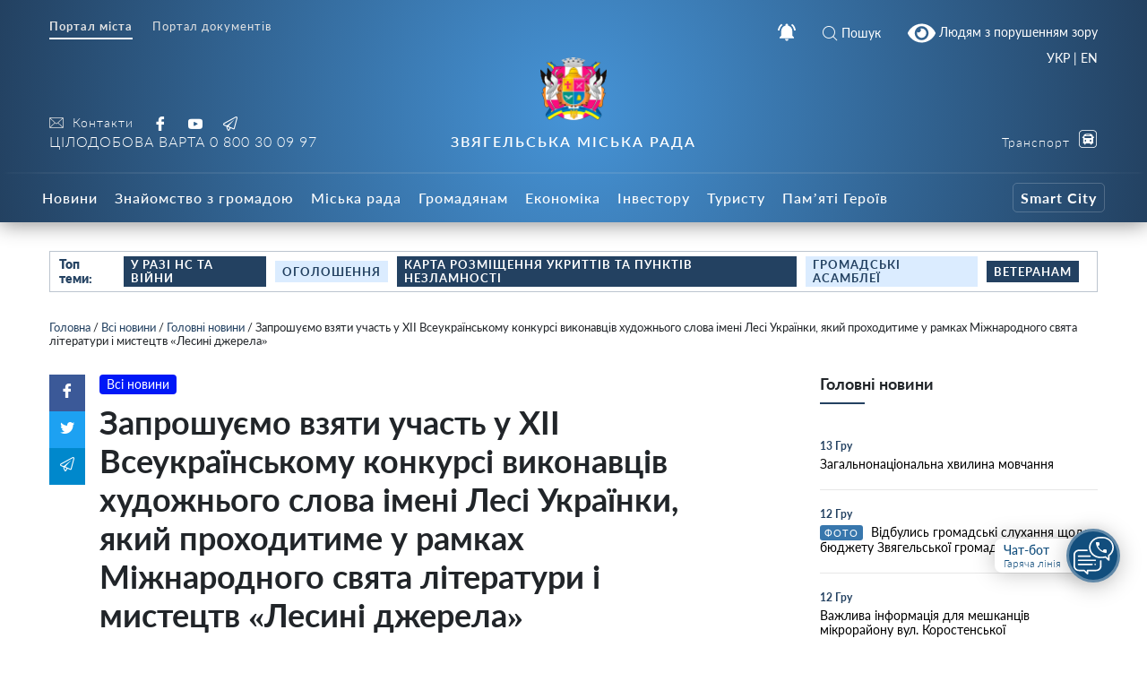

--- FILE ---
content_type: text/html; charset=UTF-8
request_url: https://info.nvrada.gov.ua/zaproshuyemo-vzyaty-uchast-u-hii-vseukrayinskomu-konkursi-vykonavcziv-hudozhnogo-slova-imeni-lesi-ukrayinky-yakyj-prohodytyme-u-ramkah-mizhnarodnogo-svyata-literatury-i-mystecztv-lesyni-dzherel/
body_size: 29197
content:
    
<!doctype html>
    <html lang="uk">
    <head>
        <meta charset="UTF-8" />
        <meta name="viewport" content="width=device-width, initial-scale=1, user-scalable=no" />
        <link rel="profile" href="https://gmpg.org/xfn/11" />
        <meta name='robots' content='index, follow, max-image-preview:large, max-snippet:-1, max-video-preview:-1' />
	<style>img:is([sizes="auto" i], [sizes^="auto," i]) { contain-intrinsic-size: 3000px 1500px }</style>
	
	<!-- This site is optimized with the Yoast SEO plugin v26.5 - https://yoast.com/wordpress/plugins/seo/ -->
	<title>Запрошуємо взяти участь у ХІІ Всеукраїнському конкурсі виконавців художнього слова імені Лесі Українки, який проходитиме у рамках Міжнародного свята літератури і мистецтв «Лесині джерела» - Звягельська міська рада - Офіційний SMART-портал міста</title>
	<link rel="canonical" href="https://info.nvrada.gov.ua/zaproshuyemo-vzyaty-uchast-u-hii-vseukrayinskomu-konkursi-vykonavcziv-hudozhnogo-slova-imeni-lesi-ukrayinky-yakyj-prohodytyme-u-ramkah-mizhnarodnogo-svyata-literatury-i-mystecztv-lesyni-dzherel/" />
	<meta property="og:locale" content="uk_UA" />
	<meta property="og:type" content="article" />
	<meta property="og:title" content="Запрошуємо взяти участь у ХІІ Всеукраїнському конкурсі виконавців художнього слова імені Лесі Українки, який проходитиме у рамках Міжнародного свята літератури і мистецтв «Лесині джерела» - Звягельська міська рада - Офіційний SMART-портал міста" />
	<meta property="og:description" content="28-30 липня 2017 року у місті Новограді-Волинському Житомирської області – на батьківщині великої української поетеси Лесі Українки&nbsp; проходитиме 30-те ювілейне Міжнародне свято літератури і мистецтв «Лесині джерела». Свято, яке пропагує велич таланту українського народу, невичерпність його творчих джерел, одним з яких є Леся Українка. Виконавчий комітет Новоград-Волинської міської ради та оргкомітет свята запрошує професійних акторів [&hellip;]" />
	<meta property="og:url" content="https://info.nvrada.gov.ua/zaproshuyemo-vzyaty-uchast-u-hii-vseukrayinskomu-konkursi-vykonavcziv-hudozhnogo-slova-imeni-lesi-ukrayinky-yakyj-prohodytyme-u-ramkah-mizhnarodnogo-svyata-literatury-i-mystecztv-lesyni-dzherel/" />
	<meta property="og:site_name" content="Звягельська міська рада - Офіційний SMART-портал міста" />
	<meta property="article:publisher" content="https://www.facebook.com/profile.php?id=100069400260681" />
	<meta property="article:published_time" content="2017-05-24T13:52:00+00:00" />
	<meta property="og:image" content="https://info.nvrada.gov.ua/wp-content/uploads/2021/12/o_1ds50nufv4f01uk61965s3k93i110.jpg" />
	<meta property="og:image:width" content="384" />
	<meta property="og:image:height" content="336" />
	<meta property="og:image:type" content="image/jpeg" />
	<meta name="author" content="Трохимчук Ігор" />
	<meta name="twitter:card" content="summary_large_image" />
	<meta name="twitter:label1" content="Написано" />
	<meta name="twitter:data1" content="Трохимчук Ігор" />
	<script type="application/ld+json" class="yoast-schema-graph">{"@context":"https://schema.org","@graph":[{"@type":"Article","@id":"https://info.nvrada.gov.ua/zaproshuyemo-vzyaty-uchast-u-hii-vseukrayinskomu-konkursi-vykonavcziv-hudozhnogo-slova-imeni-lesi-ukrayinky-yakyj-prohodytyme-u-ramkah-mizhnarodnogo-svyata-literatury-i-mystecztv-lesyni-dzherel/#article","isPartOf":{"@id":"https://info.nvrada.gov.ua/zaproshuyemo-vzyaty-uchast-u-hii-vseukrayinskomu-konkursi-vykonavcziv-hudozhnogo-slova-imeni-lesi-ukrayinky-yakyj-prohodytyme-u-ramkah-mizhnarodnogo-svyata-literatury-i-mystecztv-lesyni-dzherel/"},"author":{"name":"Трохимчук Ігор","@id":"https://info.nvrada.gov.ua/#/schema/person/91949e280ff28ca006709ac104942b11"},"headline":"Запрошуємо взяти участь у ХІІ Всеукраїнському конкурсі виконавців художнього слова імені Лесі Українки, який проходитиме у рамках Міжнародного свята літератури і мистецтв «Лесині джерела»","datePublished":"2017-05-24T13:52:00+00:00","mainEntityOfPage":{"@id":"https://info.nvrada.gov.ua/zaproshuyemo-vzyaty-uchast-u-hii-vseukrayinskomu-konkursi-vykonavcziv-hudozhnogo-slova-imeni-lesi-ukrayinky-yakyj-prohodytyme-u-ramkah-mizhnarodnogo-svyata-literatury-i-mystecztv-lesyni-dzherel/"},"wordCount":189,"publisher":{"@id":"https://info.nvrada.gov.ua/#organization"},"image":{"@id":"https://info.nvrada.gov.ua/zaproshuyemo-vzyaty-uchast-u-hii-vseukrayinskomu-konkursi-vykonavcziv-hudozhnogo-slova-imeni-lesi-ukrayinky-yakyj-prohodytyme-u-ramkah-mizhnarodnogo-svyata-literatury-i-mystecztv-lesyni-dzherel/#primaryimage"},"thumbnailUrl":"https://info.nvrada.gov.ua/wp-content/uploads/2021/12/o_1ds50nufv4f01uk61965s3k93i110.jpg","articleSection":["Всі новини","Головні новини"],"inLanguage":"uk"},{"@type":"WebPage","@id":"https://info.nvrada.gov.ua/zaproshuyemo-vzyaty-uchast-u-hii-vseukrayinskomu-konkursi-vykonavcziv-hudozhnogo-slova-imeni-lesi-ukrayinky-yakyj-prohodytyme-u-ramkah-mizhnarodnogo-svyata-literatury-i-mystecztv-lesyni-dzherel/","url":"https://info.nvrada.gov.ua/zaproshuyemo-vzyaty-uchast-u-hii-vseukrayinskomu-konkursi-vykonavcziv-hudozhnogo-slova-imeni-lesi-ukrayinky-yakyj-prohodytyme-u-ramkah-mizhnarodnogo-svyata-literatury-i-mystecztv-lesyni-dzherel/","name":"Запрошуємо взяти участь у ХІІ Всеукраїнському конкурсі виконавців художнього слова імені Лесі Українки, який проходитиме у рамках Міжнародного свята літератури і мистецтв «Лесині джерела» - Звягельська міська рада - Офіційний SMART-портал міста","isPartOf":{"@id":"https://info.nvrada.gov.ua/#website"},"primaryImageOfPage":{"@id":"https://info.nvrada.gov.ua/zaproshuyemo-vzyaty-uchast-u-hii-vseukrayinskomu-konkursi-vykonavcziv-hudozhnogo-slova-imeni-lesi-ukrayinky-yakyj-prohodytyme-u-ramkah-mizhnarodnogo-svyata-literatury-i-mystecztv-lesyni-dzherel/#primaryimage"},"image":{"@id":"https://info.nvrada.gov.ua/zaproshuyemo-vzyaty-uchast-u-hii-vseukrayinskomu-konkursi-vykonavcziv-hudozhnogo-slova-imeni-lesi-ukrayinky-yakyj-prohodytyme-u-ramkah-mizhnarodnogo-svyata-literatury-i-mystecztv-lesyni-dzherel/#primaryimage"},"thumbnailUrl":"https://info.nvrada.gov.ua/wp-content/uploads/2021/12/o_1ds50nufv4f01uk61965s3k93i110.jpg","datePublished":"2017-05-24T13:52:00+00:00","breadcrumb":{"@id":"https://info.nvrada.gov.ua/zaproshuyemo-vzyaty-uchast-u-hii-vseukrayinskomu-konkursi-vykonavcziv-hudozhnogo-slova-imeni-lesi-ukrayinky-yakyj-prohodytyme-u-ramkah-mizhnarodnogo-svyata-literatury-i-mystecztv-lesyni-dzherel/#breadcrumb"},"inLanguage":"uk","potentialAction":[{"@type":"ReadAction","target":["https://info.nvrada.gov.ua/zaproshuyemo-vzyaty-uchast-u-hii-vseukrayinskomu-konkursi-vykonavcziv-hudozhnogo-slova-imeni-lesi-ukrayinky-yakyj-prohodytyme-u-ramkah-mizhnarodnogo-svyata-literatury-i-mystecztv-lesyni-dzherel/"]}]},{"@type":"ImageObject","inLanguage":"uk","@id":"https://info.nvrada.gov.ua/zaproshuyemo-vzyaty-uchast-u-hii-vseukrayinskomu-konkursi-vykonavcziv-hudozhnogo-slova-imeni-lesi-ukrayinky-yakyj-prohodytyme-u-ramkah-mizhnarodnogo-svyata-literatury-i-mystecztv-lesyni-dzherel/#primaryimage","url":"https://info.nvrada.gov.ua/wp-content/uploads/2021/12/o_1ds50nufv4f01uk61965s3k93i110.jpg","contentUrl":"https://info.nvrada.gov.ua/wp-content/uploads/2021/12/o_1ds50nufv4f01uk61965s3k93i110.jpg","width":384,"height":336},{"@type":"BreadcrumbList","@id":"https://info.nvrada.gov.ua/zaproshuyemo-vzyaty-uchast-u-hii-vseukrayinskomu-konkursi-vykonavcziv-hudozhnogo-slova-imeni-lesi-ukrayinky-yakyj-prohodytyme-u-ramkah-mizhnarodnogo-svyata-literatury-i-mystecztv-lesyni-dzherel/#breadcrumb","itemListElement":[{"@type":"ListItem","position":1,"name":"Головна","item":"https://info.nvrada.gov.ua/"},{"@type":"ListItem","position":2,"name":"Всі новини","item":"https://info.nvrada.gov.ua/category/news/"},{"@type":"ListItem","position":3,"name":"Головні новини","item":"https://info.nvrada.gov.ua/category/news/golovni/"},{"@type":"ListItem","position":4,"name":"Запрошуємо взяти участь у ХІІ Всеукраїнському конкурсі виконавців художнього слова імені Лесі Українки, який проходитиме у рамках Міжнародного свята літератури і мистецтв «Лесині джерела»"}]},{"@type":"WebSite","@id":"https://info.nvrada.gov.ua/#website","url":"https://info.nvrada.gov.ua/","name":"Звягельська міська рада - Офіційний SMART-портал міста","description":"","publisher":{"@id":"https://info.nvrada.gov.ua/#organization"},"potentialAction":[{"@type":"SearchAction","target":{"@type":"EntryPoint","urlTemplate":"https://info.nvrada.gov.ua/?s={search_term_string}"},"query-input":{"@type":"PropertyValueSpecification","valueRequired":true,"valueName":"search_term_string"}}],"inLanguage":"uk"},{"@type":"Organization","@id":"https://info.nvrada.gov.ua/#organization","name":"Новоград-Волинська міська рада","url":"https://info.nvrada.gov.ua/","logo":{"@type":"ImageObject","inLanguage":"uk","@id":"https://info.nvrada.gov.ua/#/schema/logo/image/","url":"https://info.nvrada.gov.ua/wp-content/uploads/2021/12/gerb.png","contentUrl":"https://info.nvrada.gov.ua/wp-content/uploads/2021/12/gerb.png","width":249,"height":249,"caption":"Новоград-Волинська міська рада"},"image":{"@id":"https://info.nvrada.gov.ua/#/schema/logo/image/"},"sameAs":["https://www.facebook.com/profile.php?id=100069400260681","https://www.youtube.com/channel/UC0TF_Di3h6Wz-tZzcwTevyg"]},{"@type":"Person","@id":"https://info.nvrada.gov.ua/#/schema/person/91949e280ff28ca006709ac104942b11","name":"Трохимчук Ігор","image":{"@type":"ImageObject","inLanguage":"uk","@id":"https://info.nvrada.gov.ua/#/schema/person/image/","url":"https://secure.gravatar.com/avatar/3dcc66333522a3a0eb3a5b281b6cbc39296e39809faa04af59754d298b88e6a7?s=96&d=mm&r=g","contentUrl":"https://secure.gravatar.com/avatar/3dcc66333522a3a0eb3a5b281b6cbc39296e39809faa04af59754d298b88e6a7?s=96&d=mm&r=g","caption":"Трохимчук Ігор"},"sameAs":["https://afive.agency/ua/"],"url":"https://info.nvrada.gov.ua/author/nvadmin/"}]}</script>
	<!-- / Yoast SEO plugin. -->


<link rel='dns-prefetch' href='//www.googletagmanager.com' />
<link rel="alternate" type="application/rss+xml" title="Звягельська міська рада - Офіційний SMART-портал міста &raquo; Запрошуємо взяти участь у ХІІ Всеукраїнському конкурсі виконавців художнього слова імені Лесі Українки, який проходитиме у рамках Міжнародного свята літератури і мистецтв «Лесині джерела» Канал коментарів" href="https://info.nvrada.gov.ua/zaproshuyemo-vzyaty-uchast-u-hii-vseukrayinskomu-konkursi-vykonavcziv-hudozhnogo-slova-imeni-lesi-ukrayinky-yakyj-prohodytyme-u-ramkah-mizhnarodnogo-svyata-literatury-i-mystecztv-lesyni-dzherel/feed/" />
<link rel='stylesheet' id='wp-block-library-css' href='https://info.nvrada.gov.ua/wp-includes/css/dist/block-library/style.min.css?ver=6.8.3'  media='all' />
<style id='classic-theme-styles-inline-css' type='text/css'>
/*! This file is auto-generated */
.wp-block-button__link{color:#fff;background-color:#32373c;border-radius:9999px;box-shadow:none;text-decoration:none;padding:calc(.667em + 2px) calc(1.333em + 2px);font-size:1.125em}.wp-block-file__button{background:#32373c;color:#fff;text-decoration:none}
</style>
<style id='filebird-block-filebird-gallery-style-inline-css' type='text/css'>
ul.filebird-block-filebird-gallery{margin:auto!important;padding:0!important;width:100%}ul.filebird-block-filebird-gallery.layout-grid{display:grid;grid-gap:20px;align-items:stretch;grid-template-columns:repeat(var(--columns),1fr);justify-items:stretch}ul.filebird-block-filebird-gallery.layout-grid li img{border:1px solid #ccc;box-shadow:2px 2px 6px 0 rgba(0,0,0,.3);height:100%;max-width:100%;-o-object-fit:cover;object-fit:cover;width:100%}ul.filebird-block-filebird-gallery.layout-masonry{-moz-column-count:var(--columns);-moz-column-gap:var(--space);column-gap:var(--space);-moz-column-width:var(--min-width);columns:var(--min-width) var(--columns);display:block;overflow:auto}ul.filebird-block-filebird-gallery.layout-masonry li{margin-bottom:var(--space)}ul.filebird-block-filebird-gallery li{list-style:none}ul.filebird-block-filebird-gallery li figure{height:100%;margin:0;padding:0;position:relative;width:100%}ul.filebird-block-filebird-gallery li figure figcaption{background:linear-gradient(0deg,rgba(0,0,0,.7),rgba(0,0,0,.3) 70%,transparent);bottom:0;box-sizing:border-box;color:#fff;font-size:.8em;margin:0;max-height:100%;overflow:auto;padding:3em .77em .7em;position:absolute;text-align:center;width:100%;z-index:2}ul.filebird-block-filebird-gallery li figure figcaption a{color:inherit}

</style>
<style id='global-styles-inline-css' type='text/css'>
:root{--wp--preset--aspect-ratio--square: 1;--wp--preset--aspect-ratio--4-3: 4/3;--wp--preset--aspect-ratio--3-4: 3/4;--wp--preset--aspect-ratio--3-2: 3/2;--wp--preset--aspect-ratio--2-3: 2/3;--wp--preset--aspect-ratio--16-9: 16/9;--wp--preset--aspect-ratio--9-16: 9/16;--wp--preset--color--black: #000000;--wp--preset--color--cyan-bluish-gray: #abb8c3;--wp--preset--color--white: #ffffff;--wp--preset--color--pale-pink: #f78da7;--wp--preset--color--vivid-red: #cf2e2e;--wp--preset--color--luminous-vivid-orange: #ff6900;--wp--preset--color--luminous-vivid-amber: #fcb900;--wp--preset--color--light-green-cyan: #7bdcb5;--wp--preset--color--vivid-green-cyan: #00d084;--wp--preset--color--pale-cyan-blue: #8ed1fc;--wp--preset--color--vivid-cyan-blue: #0693e3;--wp--preset--color--vivid-purple: #9b51e0;--wp--preset--gradient--vivid-cyan-blue-to-vivid-purple: linear-gradient(135deg,rgba(6,147,227,1) 0%,rgb(155,81,224) 100%);--wp--preset--gradient--light-green-cyan-to-vivid-green-cyan: linear-gradient(135deg,rgb(122,220,180) 0%,rgb(0,208,130) 100%);--wp--preset--gradient--luminous-vivid-amber-to-luminous-vivid-orange: linear-gradient(135deg,rgba(252,185,0,1) 0%,rgba(255,105,0,1) 100%);--wp--preset--gradient--luminous-vivid-orange-to-vivid-red: linear-gradient(135deg,rgba(255,105,0,1) 0%,rgb(207,46,46) 100%);--wp--preset--gradient--very-light-gray-to-cyan-bluish-gray: linear-gradient(135deg,rgb(238,238,238) 0%,rgb(169,184,195) 100%);--wp--preset--gradient--cool-to-warm-spectrum: linear-gradient(135deg,rgb(74,234,220) 0%,rgb(151,120,209) 20%,rgb(207,42,186) 40%,rgb(238,44,130) 60%,rgb(251,105,98) 80%,rgb(254,248,76) 100%);--wp--preset--gradient--blush-light-purple: linear-gradient(135deg,rgb(255,206,236) 0%,rgb(152,150,240) 100%);--wp--preset--gradient--blush-bordeaux: linear-gradient(135deg,rgb(254,205,165) 0%,rgb(254,45,45) 50%,rgb(107,0,62) 100%);--wp--preset--gradient--luminous-dusk: linear-gradient(135deg,rgb(255,203,112) 0%,rgb(199,81,192) 50%,rgb(65,88,208) 100%);--wp--preset--gradient--pale-ocean: linear-gradient(135deg,rgb(255,245,203) 0%,rgb(182,227,212) 50%,rgb(51,167,181) 100%);--wp--preset--gradient--electric-grass: linear-gradient(135deg,rgb(202,248,128) 0%,rgb(113,206,126) 100%);--wp--preset--gradient--midnight: linear-gradient(135deg,rgb(2,3,129) 0%,rgb(40,116,252) 100%);--wp--preset--font-size--small: 13px;--wp--preset--font-size--medium: 20px;--wp--preset--font-size--large: 36px;--wp--preset--font-size--x-large: 42px;--wp--preset--spacing--20: 0.44rem;--wp--preset--spacing--30: 0.67rem;--wp--preset--spacing--40: 1rem;--wp--preset--spacing--50: 1.5rem;--wp--preset--spacing--60: 2.25rem;--wp--preset--spacing--70: 3.38rem;--wp--preset--spacing--80: 5.06rem;--wp--preset--shadow--natural: 6px 6px 9px rgba(0, 0, 0, 0.2);--wp--preset--shadow--deep: 12px 12px 50px rgba(0, 0, 0, 0.4);--wp--preset--shadow--sharp: 6px 6px 0px rgba(0, 0, 0, 0.2);--wp--preset--shadow--outlined: 6px 6px 0px -3px rgba(255, 255, 255, 1), 6px 6px rgba(0, 0, 0, 1);--wp--preset--shadow--crisp: 6px 6px 0px rgba(0, 0, 0, 1);}:where(.is-layout-flex){gap: 0.5em;}:where(.is-layout-grid){gap: 0.5em;}body .is-layout-flex{display: flex;}.is-layout-flex{flex-wrap: wrap;align-items: center;}.is-layout-flex > :is(*, div){margin: 0;}body .is-layout-grid{display: grid;}.is-layout-grid > :is(*, div){margin: 0;}:where(.wp-block-columns.is-layout-flex){gap: 2em;}:where(.wp-block-columns.is-layout-grid){gap: 2em;}:where(.wp-block-post-template.is-layout-flex){gap: 1.25em;}:where(.wp-block-post-template.is-layout-grid){gap: 1.25em;}.has-black-color{color: var(--wp--preset--color--black) !important;}.has-cyan-bluish-gray-color{color: var(--wp--preset--color--cyan-bluish-gray) !important;}.has-white-color{color: var(--wp--preset--color--white) !important;}.has-pale-pink-color{color: var(--wp--preset--color--pale-pink) !important;}.has-vivid-red-color{color: var(--wp--preset--color--vivid-red) !important;}.has-luminous-vivid-orange-color{color: var(--wp--preset--color--luminous-vivid-orange) !important;}.has-luminous-vivid-amber-color{color: var(--wp--preset--color--luminous-vivid-amber) !important;}.has-light-green-cyan-color{color: var(--wp--preset--color--light-green-cyan) !important;}.has-vivid-green-cyan-color{color: var(--wp--preset--color--vivid-green-cyan) !important;}.has-pale-cyan-blue-color{color: var(--wp--preset--color--pale-cyan-blue) !important;}.has-vivid-cyan-blue-color{color: var(--wp--preset--color--vivid-cyan-blue) !important;}.has-vivid-purple-color{color: var(--wp--preset--color--vivid-purple) !important;}.has-black-background-color{background-color: var(--wp--preset--color--black) !important;}.has-cyan-bluish-gray-background-color{background-color: var(--wp--preset--color--cyan-bluish-gray) !important;}.has-white-background-color{background-color: var(--wp--preset--color--white) !important;}.has-pale-pink-background-color{background-color: var(--wp--preset--color--pale-pink) !important;}.has-vivid-red-background-color{background-color: var(--wp--preset--color--vivid-red) !important;}.has-luminous-vivid-orange-background-color{background-color: var(--wp--preset--color--luminous-vivid-orange) !important;}.has-luminous-vivid-amber-background-color{background-color: var(--wp--preset--color--luminous-vivid-amber) !important;}.has-light-green-cyan-background-color{background-color: var(--wp--preset--color--light-green-cyan) !important;}.has-vivid-green-cyan-background-color{background-color: var(--wp--preset--color--vivid-green-cyan) !important;}.has-pale-cyan-blue-background-color{background-color: var(--wp--preset--color--pale-cyan-blue) !important;}.has-vivid-cyan-blue-background-color{background-color: var(--wp--preset--color--vivid-cyan-blue) !important;}.has-vivid-purple-background-color{background-color: var(--wp--preset--color--vivid-purple) !important;}.has-black-border-color{border-color: var(--wp--preset--color--black) !important;}.has-cyan-bluish-gray-border-color{border-color: var(--wp--preset--color--cyan-bluish-gray) !important;}.has-white-border-color{border-color: var(--wp--preset--color--white) !important;}.has-pale-pink-border-color{border-color: var(--wp--preset--color--pale-pink) !important;}.has-vivid-red-border-color{border-color: var(--wp--preset--color--vivid-red) !important;}.has-luminous-vivid-orange-border-color{border-color: var(--wp--preset--color--luminous-vivid-orange) !important;}.has-luminous-vivid-amber-border-color{border-color: var(--wp--preset--color--luminous-vivid-amber) !important;}.has-light-green-cyan-border-color{border-color: var(--wp--preset--color--light-green-cyan) !important;}.has-vivid-green-cyan-border-color{border-color: var(--wp--preset--color--vivid-green-cyan) !important;}.has-pale-cyan-blue-border-color{border-color: var(--wp--preset--color--pale-cyan-blue) !important;}.has-vivid-cyan-blue-border-color{border-color: var(--wp--preset--color--vivid-cyan-blue) !important;}.has-vivid-purple-border-color{border-color: var(--wp--preset--color--vivid-purple) !important;}.has-vivid-cyan-blue-to-vivid-purple-gradient-background{background: var(--wp--preset--gradient--vivid-cyan-blue-to-vivid-purple) !important;}.has-light-green-cyan-to-vivid-green-cyan-gradient-background{background: var(--wp--preset--gradient--light-green-cyan-to-vivid-green-cyan) !important;}.has-luminous-vivid-amber-to-luminous-vivid-orange-gradient-background{background: var(--wp--preset--gradient--luminous-vivid-amber-to-luminous-vivid-orange) !important;}.has-luminous-vivid-orange-to-vivid-red-gradient-background{background: var(--wp--preset--gradient--luminous-vivid-orange-to-vivid-red) !important;}.has-very-light-gray-to-cyan-bluish-gray-gradient-background{background: var(--wp--preset--gradient--very-light-gray-to-cyan-bluish-gray) !important;}.has-cool-to-warm-spectrum-gradient-background{background: var(--wp--preset--gradient--cool-to-warm-spectrum) !important;}.has-blush-light-purple-gradient-background{background: var(--wp--preset--gradient--blush-light-purple) !important;}.has-blush-bordeaux-gradient-background{background: var(--wp--preset--gradient--blush-bordeaux) !important;}.has-luminous-dusk-gradient-background{background: var(--wp--preset--gradient--luminous-dusk) !important;}.has-pale-ocean-gradient-background{background: var(--wp--preset--gradient--pale-ocean) !important;}.has-electric-grass-gradient-background{background: var(--wp--preset--gradient--electric-grass) !important;}.has-midnight-gradient-background{background: var(--wp--preset--gradient--midnight) !important;}.has-small-font-size{font-size: var(--wp--preset--font-size--small) !important;}.has-medium-font-size{font-size: var(--wp--preset--font-size--medium) !important;}.has-large-font-size{font-size: var(--wp--preset--font-size--large) !important;}.has-x-large-font-size{font-size: var(--wp--preset--font-size--x-large) !important;}
:where(.wp-block-post-template.is-layout-flex){gap: 1.25em;}:where(.wp-block-post-template.is-layout-grid){gap: 1.25em;}
:where(.wp-block-columns.is-layout-flex){gap: 2em;}:where(.wp-block-columns.is-layout-grid){gap: 2em;}
:root :where(.wp-block-pullquote){font-size: 1.5em;line-height: 1.6;}
</style>
<link rel='stylesheet' id='foobox-free-min-css' href='https://info.nvrada.gov.ua/wp-content/plugins/foobox-image-lightbox/free/css/foobox.free.min.css?ver=2.7.35'  media='all' />
<link rel='stylesheet' id='wp-rest-filter-css' href='https://info.nvrada.gov.ua/wp-content/plugins/wp-rest-filter/public/css/wp-rest-filter-public.css?ver=1.4.3'  media='all' />
<link rel='stylesheet' id='theme-styles-css' href='https://info.nvrada.gov.ua/wp-content/themes/dmr/inc/css/style.css?ver=1.2.5'  media='all' />
<link rel='stylesheet' id='fancybox-css' href='https://info.nvrada.gov.ua/wp-content/themes/dmr/inc/css/jquery.fancybox.min.css?ver=1'  media='all' />
<link rel='stylesheet' id='page-style-css' href='https://info.nvrada.gov.ua/wp-content/themes/dmr/scss-css/page.css?ver=1684918895'  media='all' />
<link rel='stylesheet' id='department-style-css' href='https://info.nvrada.gov.ua/wp-content/themes/dmr/scss-css/department.css?ver=1640955041'  media='all' />
<link rel='stylesheet' id='home-calendar-style-css' href='https://info.nvrada.gov.ua/wp-content/themes/dmr/scss-css/home-calendar.css?ver=1640955041'  media='all' />
<link rel='stylesheet' id='home-style-css' href='https://info.nvrada.gov.ua/wp-content/themes/dmr/scss-css/home.css?ver=1640955041'  media='all' />
<link rel='stylesheet' id='transport-style-css' href='https://info.nvrada.gov.ua/wp-content/themes/dmr/scss-css/transport.css?ver=1640955041'  media='all' />
<link rel='stylesheet' id='single-style-css' href='https://info.nvrada.gov.ua/wp-content/themes/dmr/scss-css/single.css?ver=1640955041'  media='all' />
<link rel='stylesheet' id='smart-service-single-style-css' href='https://info.nvrada.gov.ua/wp-content/themes/dmr/scss-css/smart-service-single.css?ver=1640955041'  media='all' />
<link rel='stylesheet' id='category-style-css' href='https://info.nvrada.gov.ua/wp-content/themes/dmr/scss-css/category.css?ver=1683634622'  media='all' />
<link rel='stylesheet' id='header--nav-style-css' href='https://info.nvrada.gov.ua/wp-content/themes/dmr/scss-css/header--nav.css?ver=1640955041'  media='all' />
<link rel='stylesheet' id='custom-style-css' href='https://info.nvrada.gov.ua/wp-content/themes/dmr/scss-css/custom.css?ver=1641409533'  media='all' />
<link rel='stylesheet' id='bvi-style-css' href='https://info.nvrada.gov.ua/wp-content/plugins/button-visually-impaired/assets/css/bvi.min.css?ver=2.0'  media='all' />
<style id='bvi-style-inline-css' type='text/css'>
a.bvi-link-widget, a.bvi-link-shortcode {color: #ffffff !important; background-color: #1f456c !important;}
</style>
<script  src="https://info.nvrada.gov.ua/wp-includes/js/jquery/jquery.min.js?ver=3.7.1" id="jquery-core-js"></script>
<script  src="https://info.nvrada.gov.ua/wp-includes/js/jquery/jquery-migrate.min.js?ver=3.4.1" id="jquery-migrate-js"></script>
<script  src="https://info.nvrada.gov.ua/wp-content/plugins/wp-rest-filter/public/js/wp-rest-filter-public.js?ver=1.4.3" id="wp-rest-filter-js"></script>
<script type="text/javascript" id="loadmore-js-extra">
/* <![CDATA[ */
var loadmore_params = {"ajaxurl":"https:\/\/info.nvrada.gov.ua\/wp-admin\/admin-ajax.php","posts":"{\"page\":0,\"name\":\"zaproshuyemo-vzyaty-uchast-u-hii-vseukrayinskomu-konkursi-vykonavcziv-hudozhnogo-slova-imeni-lesi-ukrayinky-yakyj-prohodytyme-u-ramkah-mizhnarodnogo-svyata-literatury-i-mystecztv-lesyni-dzherel\",\"error\":\"\",\"m\":\"\",\"p\":0,\"post_parent\":\"\",\"subpost\":\"\",\"subpost_id\":\"\",\"attachment\":\"\",\"attachment_id\":0,\"pagename\":\"\",\"page_id\":0,\"second\":\"\",\"minute\":\"\",\"hour\":\"\",\"day\":0,\"monthnum\":0,\"year\":0,\"w\":0,\"category_name\":\"\",\"tag\":\"\",\"cat\":\"\",\"tag_id\":\"\",\"author\":\"\",\"author_name\":\"\",\"feed\":\"\",\"tb\":\"\",\"paged\":0,\"meta_key\":\"\",\"meta_value\":\"\",\"preview\":\"\",\"s\":\"\",\"sentence\":\"\",\"title\":\"\",\"fields\":\"all\",\"menu_order\":\"\",\"embed\":\"\",\"category__in\":[],\"category__not_in\":[],\"category__and\":[],\"post__in\":[],\"post__not_in\":[],\"post_name__in\":[],\"tag__in\":[],\"tag__not_in\":[],\"tag__and\":[],\"tag_slug__in\":[],\"tag_slug__and\":[],\"post_parent__in\":[],\"post_parent__not_in\":[],\"author__in\":[],\"author__not_in\":[],\"search_columns\":[],\"ignore_sticky_posts\":false,\"suppress_filters\":false,\"cache_results\":true,\"update_post_term_cache\":true,\"update_menu_item_cache\":false,\"lazy_load_term_meta\":true,\"update_post_meta_cache\":true,\"post_type\":\"\",\"posts_per_page\":30,\"nopaging\":false,\"comments_per_page\":\"50\",\"no_found_rows\":false,\"order\":\"DESC\"}","current_page":"1","max_page":"0"};
/* ]]> */
</script>
<script  src="https://info.nvrada.gov.ua/wp-content/themes/dmr/loadmore.js?ver=in_footer" id="loadmore-js"></script>
<script  id="foobox-free-min-js-before">
/* <![CDATA[ */
/* Run FooBox FREE (v2.7.35) */
var FOOBOX = window.FOOBOX = {
	ready: true,
	disableOthers: false,
	o: {wordpress: { enabled: true }, captions: { dataTitle: ["captionTitle","title"], dataDesc: ["captionDesc","description"] }, rel: '', excludes:'.fbx-link,.nofoobox,.nolightbox,a[href*="pinterest.com/pin/create/button/"]', affiliate : { enabled: false }, error: "Could not load the item"},
	selectors: [
		".gallery", ".wp-block-gallery", ".wp-caption", ".wp-block-image", "a:has(img[class*=wp-image-])", ".page__photo", ".foobox"
	],
	pre: function( $ ){
		// Custom JavaScript (Pre)
		
	},
	post: function( $ ){
		// Custom JavaScript (Post)
		
		// Custom Captions Code
		
	},
	custom: function( $ ){
		// Custom Extra JS
		
	}
};
/* ]]> */
</script>
<script  src="https://info.nvrada.gov.ua/wp-content/plugins/foobox-image-lightbox/free/js/foobox.free.min.js?ver=2.7.35" id="foobox-free-min-js"></script>

<!-- Початок фрагмента тегу Google (gtag.js), доданого за допомогою Site Kit -->
<!-- Фрагмент Google Analytics, доданий Site Kit -->
<script  src="https://www.googletagmanager.com/gtag/js?id=GT-K4TGTHT4" id="google_gtagjs-js" async></script>
<script  id="google_gtagjs-js-after">
/* <![CDATA[ */
window.dataLayer = window.dataLayer || [];function gtag(){dataLayer.push(arguments);}
gtag("set","linker",{"domains":["info.nvrada.gov.ua"]});
gtag("js", new Date());
gtag("set", "developer_id.dZTNiMT", true);
gtag("config", "GT-K4TGTHT4");
 window._googlesitekit = window._googlesitekit || {}; window._googlesitekit.throttledEvents = []; window._googlesitekit.gtagEvent = (name, data) => { var key = JSON.stringify( { name, data } ); if ( !! window._googlesitekit.throttledEvents[ key ] ) { return; } window._googlesitekit.throttledEvents[ key ] = true; setTimeout( () => { delete window._googlesitekit.throttledEvents[ key ]; }, 5 ); gtag( "event", name, { ...data, event_source: "site-kit" } ); }; 
/* ]]> */
</script>
<script  src="https://info.nvrada.gov.ua/wp-content/plugins/button-visually-impaired/assets/js/js.cookie.min.js?ver=2.2.1" id="bvi-cookie-js"></script>
<script type="text/javascript" id="bvi-init-js-extra">
/* <![CDATA[ */
var bvi_init = {"settings":{"bvi_theme":"white","bvi_font":"arial","bvi_font_size":16,"bvi_letter_spacing":"normal","bvi_line_height":"normal","bvi_images":true,"bvi_reload":false,"bvi_fixed":true,"bvi_tts":false,"bvi_flash_iframe":true,"bvi_hide":false}};
/* ]]> */
</script>
<script  src="https://info.nvrada.gov.ua/wp-content/plugins/button-visually-impaired/assets/js/bvi-init.min.js?ver=2.0" id="bvi-init-js"></script>
<script  src="https://info.nvrada.gov.ua/wp-content/plugins/button-visually-impaired/assets/js/bvi.min.js?ver=2.0" id="bvi-js-js"></script>
<link rel="https://api.w.org/" href="https://info.nvrada.gov.ua/wp-json/" /><link rel="alternate" title="JSON" type="application/json" href="https://info.nvrada.gov.ua/wp-json/wp/v2/posts/30223" /><meta name="generator" content="WordPress 6.8.3" />
<link rel='shortlink' href='https://info.nvrada.gov.ua/?p=30223' />
<link rel="alternate" title="oEmbed (JSON)" type="application/json+oembed" href="https://info.nvrada.gov.ua/wp-json/oembed/1.0/embed?url=https%3A%2F%2Finfo.nvrada.gov.ua%2Fzaproshuyemo-vzyaty-uchast-u-hii-vseukrayinskomu-konkursi-vykonavcziv-hudozhnogo-slova-imeni-lesi-ukrayinky-yakyj-prohodytyme-u-ramkah-mizhnarodnogo-svyata-literatury-i-mystecztv-lesyni-dzherel%2F" />
<link rel="alternate" title="oEmbed (XML)" type="text/xml+oembed" href="https://info.nvrada.gov.ua/wp-json/oembed/1.0/embed?url=https%3A%2F%2Finfo.nvrada.gov.ua%2Fzaproshuyemo-vzyaty-uchast-u-hii-vseukrayinskomu-konkursi-vykonavcziv-hudozhnogo-slova-imeni-lesi-ukrayinky-yakyj-prohodytyme-u-ramkah-mizhnarodnogo-svyata-literatury-i-mystecztv-lesyni-dzherel%2F&#038;format=xml" />
<meta name="generator" content="Site Kit by Google 1.167.0" /><link rel="apple-touch-icon" sizes="180x180" href="/wp-content/uploads/fbrfg/apple-touch-icon.png">
<link rel="icon" type="image/png" sizes="32x32" href="/wp-content/uploads/fbrfg/favicon-32x32.png">
<link rel="icon" type="image/png" sizes="16x16" href="/wp-content/uploads/fbrfg/favicon-16x16.png">
<link rel="manifest" href="/wp-content/uploads/fbrfg/site.webmanifest">
<link rel="shortcut icon" href="/wp-content/uploads/fbrfg/favicon.ico">
<meta name="msapplication-TileColor" content="#da532c">
<meta name="msapplication-config" content="/wp-content/uploads/fbrfg/browserconfig.xml">
<meta name="theme-color" content="#ffffff">      <meta name="onesignal" content="wordpress-plugin"/>
            <script>

      window.OneSignalDeferred = window.OneSignalDeferred || [];

      OneSignalDeferred.push(function(OneSignal) {
        var oneSignal_options = {};
        window._oneSignalInitOptions = oneSignal_options;

        oneSignal_options['serviceWorkerParam'] = { scope: '/wp-content/plugins/onesignal-free-web-push-notifications/sdk_files/push/onesignal/' };
oneSignal_options['serviceWorkerPath'] = 'OneSignalSDKWorker.js';

        OneSignal.Notifications.setDefaultUrl("https://info.nvrada.gov.ua");

        oneSignal_options['wordpress'] = true;
oneSignal_options['appId'] = '65b021cb-37eb-4506-b935-6031bea4a972';
oneSignal_options['allowLocalhostAsSecureOrigin'] = true;
oneSignal_options['welcomeNotification'] = { };
oneSignal_options['welcomeNotification']['title'] = "Пропонуємо вам отримувати push-сповіщення новин з нашого порталу.";
oneSignal_options['welcomeNotification']['message'] = "Дякуємо за підписку на сповіщення";
oneSignal_options['path'] = "https://info.nvrada.gov.ua/wp-content/plugins/onesignal-free-web-push-notifications/sdk_files/";
oneSignal_options['promptOptions'] = { };
oneSignal_options['promptOptions']['actionMessage'] = "Пропонуємо вам отримувати push-сповіщення новин з нашого порталу.";
oneSignal_options['promptOptions']['exampleNotificationTitleDesktop'] = "Це приклад сповіщення";
oneSignal_options['promptOptions']['exampleNotificationMessageDesktop'] = "На робочому столі з’являться сповіщення";
oneSignal_options['promptOptions']['exampleNotificationTitleMobile'] = "Приклад сповіщення";
oneSignal_options['promptOptions']['exampleNotificationMessageMobile'] = "На вашому пристрої з’являться сповіщення";
oneSignal_options['promptOptions']['exampleNotificationCaption'] = "(ви можете скасувати підписку в будь-який час)";
oneSignal_options['promptOptions']['acceptButtonText'] = "ДОЗВОЛИТИ";
oneSignal_options['promptOptions']['cancelButtonText'] = "Ні, дякую";
oneSignal_options['promptOptions']['siteName'] = "http://info.nvrada.gov.ua/";
oneSignal_options['promptOptions']['autoAcceptTitle'] = "Натисніть ДОЗВОЛИТИ";
oneSignal_options['notifyButton'] = { };
oneSignal_options['notifyButton']['enable'] = true;
oneSignal_options['notifyButton']['position'] = 'bottom-right';
oneSignal_options['notifyButton']['theme'] = 'inverse';
oneSignal_options['notifyButton']['size'] = 'medium';
oneSignal_options['notifyButton']['showCredit'] = true;
oneSignal_options['notifyButton']['text'] = {};
oneSignal_options['notifyButton']['text']['tip.state.unsubscribed'] = 'Підписатись на сповіщення';
oneSignal_options['notifyButton']['text']['tip.state.subscribed'] = 'Ви підписані на сповіщення';
oneSignal_options['notifyButton']['text']['tip.state.blocked'] = 'Вм заблокували сповіщення';
oneSignal_options['notifyButton']['text']['message.action.subscribed'] = 'Дякуємо за підписку на сповіщення';
oneSignal_options['notifyButton']['text']['message.action.resubscribed'] = 'Ви підписані на нотифікації';
oneSignal_options['notifyButton']['text']['message.action.unsubscribed'] = 'Ви не хочете отримувати сповіщення знову';
oneSignal_options['notifyButton']['text']['dialog.main.title'] = 'Керувати сповіщеннями сайту';
oneSignal_options['notifyButton']['text']['dialog.main.button.subscribe'] = 'ПІДПИСАТИСЯ';
oneSignal_options['notifyButton']['text']['dialog.main.button.unsubscribe'] = 'ВІДПИСАТИСЯ';
oneSignal_options['notifyButton']['text']['dialog.blocked.title'] = 'Розблокувати сповіщення';
oneSignal_options['notifyButton']['text']['dialog.blocked.message'] = 'Дотримуйтесь інтсрукцій, щоб дозволити сповіщення';
              OneSignal.init(window._oneSignalInitOptions);
                    });

      function documentInitOneSignal() {
        var oneSignal_elements = document.getElementsByClassName("OneSignal-prompt");

        var oneSignalLinkClickHandler = function(event) { OneSignal.Notifications.requestPermission(); event.preventDefault(); };        for(var i = 0; i < oneSignal_elements.length; i++)
          oneSignal_elements[i].addEventListener('click', oneSignalLinkClickHandler, false);
      }

      if (document.readyState === 'complete') {
           documentInitOneSignal();
      }
      else {
           window.addEventListener("load", function(event){
               documentInitOneSignal();
          });
      }
    </script>
<link rel="icon" href="https://info.nvrada.gov.ua/wp-content/uploads/2021/12/cropped-coat_of_arms_of_novohrad-volynskyi-150x150.png" sizes="32x32" />
<link rel="icon" href="https://info.nvrada.gov.ua/wp-content/uploads/2021/12/cropped-coat_of_arms_of_novohrad-volynskyi.png" sizes="192x192" />
<link rel="apple-touch-icon" href="https://info.nvrada.gov.ua/wp-content/uploads/2021/12/cropped-coat_of_arms_of_novohrad-volynskyi.png" />
<meta name="msapplication-TileImage" content="https://info.nvrada.gov.ua/wp-content/uploads/2021/12/cropped-coat_of_arms_of_novohrad-volynskyi.png" />
		
	<link rel="stylesheet" href="https://info.nvrada.gov.ua/wp-content/themes/dmr/style.css">	

    <script src="https://cdn.jsdelivr.net/npm/chart.js@2.8.0"></script>
    <script src="https://cdn.jsdelivr.net/npm/vue/dist/vue.js"></script>
    <script src="https://unpkg.com/axios@0.15.3/dist/axios.min.js"></script>
    <script src="https://info.nvrada.gov.ua/wp-content/themes/dmr/inc/js/vue-content-loader.umd.min.js"></script>
    <script src="https://cdn.jsdelivr.net/npm/vue-scrollto"></script>
<!--     <script src="https://unpkg.com/vue-router/dist/vue-router.js"></script> -->
	<script src="https://unpkg.com/vue-router@3.5.3/dist/vue-router.min.js"></script>	
    <script src="https://unpkg.com/vue-cookies@1.5.12/vue-cookies.js"></script>
    <script src="https://unpkg.com/v-tooltip@2.0.2"></script>
    <script src="https://cdnjs.cloudflare.com/ajax/libs/moment.js/2.18.1/moment.min.js"></script>
    <script src="https://cdnjs.cloudflare.com/ajax/libs/moment.js/2.18.1/locale/uk.js"></script>
    <!-- intro -->
    <script src="https://cdnjs.cloudflare.com/ajax/libs/intro.js/2.9.3/intro.min.js"></script>
    <link rel="stylesheet" href="https://cdnjs.cloudflare.com/ajax/libs/intro.js/2.9.3/introjs.min.css" />

</head>
<body class="wp-singular post-template-default single single-post postid-30223 single-format-standard wp-theme-dmr" >
    <div class="all-wrap">
        <header class="header bg_gradient" id="header">
            <div class="header__topline">
                <div class="container">
                    <div class="row">
                        <div class="col-sm-12 col-lg-6 d-lg-block" data-intro='<strong>Окремі розділи</strong>Ми поділили публічну інформація на підрозділи.' data-step="2" data-disable-interaction="true" data-position="bottom-left-aligned">
                            <div class="header___nav"><ul id="menu-navigacziya-mizh-sajtamy" class="menu"><li id="menu-item-86" class="current menu-item menu-item-type-custom menu-item-object-custom menu-item-86"><a href="/">Портал міста</a></li>
<li id="menu-item-87" class="menu-item menu-item-type-custom menu-item-object-custom menu-item-87"><a target="_blank" href="https://portal.nvrada.gov.ua/">Портал документів</a></li>
</ul></div>                        </div>
                        <div class="col-12 col-lg-6">
                            <div class="header__icons d-flex justify-content-center justify-content-md-end">
								
                                <span class="header__menu-toggle  d-lg-none">
                                    <i></i>
                                    <i></i>
                                    <i></i>
                                </span>
                                <span class="header__notifications" data-intro='<strong>Сповіщення</strong>Відключення водо-, тепло-, газо- постачання; карантин та інша важлива інформація тепер не пройде повз Вашу увагу.' data-step="3"  v-bind:class="{active: newNotifications }" v-click-outside="closeOnClickOutside">  
                                    <span class="icon white" v-on:click="showNotifications = !showNotifications"  ><svg version="1.1" id="Capa_1" xmlns="http://www.w3.org/2000/svg" xmlns:xlink="http://www.w3.org/1999/xlink" x="0px" y="0px"
	 width="535.5px" height="535.5px" viewBox="0 0 535.5 535.5" style="enable-background:new 0 0 535.5 535.5;" xml:space="preserve"
	>
<g>
	<g id="notifications-on">
		<path d="M142.8,53.55l-35.7-35.7C45.9,63.75,5.1,135.15,0,216.75h51C56.1,147.9,89.25,89.25,142.8,53.55z M484.5,216.75h51
			c-5.1-81.6-43.35-153-104.55-198.9l-35.7,35.7C446.25,89.25,479.4,147.9,484.5,216.75z M433.5,229.5
			c0-79.05-53.55-142.8-127.5-160.65V51c0-20.4-17.85-38.25-38.25-38.25c-20.4,0-38.25,17.85-38.25,38.25v17.85
			C155.55,86.7,102,150.45,102,229.5v140.25l-51,51v25.5h433.5v-25.5l-51-51V229.5z M267.75,522.75c2.55,0,7.65,0,10.2,0
			c17.85-2.55,30.6-15.3,35.7-30.6c2.55-5.101,5.1-12.75,5.1-20.4h-102C216.75,499.8,239.7,522.75,267.75,522.75z"/>
	</g>
</g>
<g>
</g>
<g>
</g>
<g>
</g>
<g>
</g>
<g>
</g>
<g>
</g>
<g>
</g>
<g>
</g>
<g>
</g>
<g>
</g>
<g>
</g>
<g>
</g>
<g>
</g>
<g>
</g>
<g>
</g>
</svg>
</span>
                                    <span class="counter" v-show="newNotifications"  style="display: none;" v-on:click="showNotifications = !showNotifications">{{unreadCount}}</span>
                                    <div class="header__nofitications-dropdown  flex-column justify-content-between" v-show="showNotifications" style="display: none;">
                                        <div class="notifications-header text-center">
                                            Важливі повідомлення
                                        </div>
                                        <div class="items" v-if="renderComponent">
                                          <div v-for="post in this.notifications" class="item" v-bind:data-id="post.id"  v-bind:class="{old: seenPosts.includes(post.id)}">
                                            <i v-show="seenPosts.includes(post.id)"
                                            v-tooltip="{
                                            content: 'Позначити як нове',
                                            placement: 'left',
                                            trigger: 'hover',
                                            delay: { show: 500, hide: 100 },
                                        }"
                                        class="seen" v-on:click="markAsNew(post.id)"></i>
                                        <i v-show="!seenPosts.includes(post.id)" class="new" 
                                        v-tooltip="{
                                        content: 'Позначити як прочитане',
                                        placement: 'left',
                                        trigger: 'hover',
                                        delay: { show: 500, hide: 100 },
                                    }"
                                    v-on:click="markAsSeen(post.id)"></i>
                                    <a v-bind:href="post.link" class="title">
                                        <span class="thumb"  v-bind:style="{ 'background-image': 'url(' + post.fimg_url + ')' }">
                                            <i v-bind:class="post.acf.event_type"></i>
                                        </span>
                                        <span>{{post.title.rendered | titleformat }}
                                            <span class="date">{{post.date | dateformat }}</span>
                                        </span>
                                    </a>
                                </div>                                      
                            </div>
                            <div v-if="this.notifications.length < 1" class="text-center w-100 no-notifications">
                                Немає нових сповіщень
                            </div>
                            <div class="see-all text-center">
                                <a href="/notifications/">Архів повідомлень</a>
                            </div>
                        </div>
                    </span>
                    <!-- notifications -->
								
                    <a href="javascript:void(0);" class="search__toggle"><i class="icon icon-search"></i>Пошук</a>
								
					<a href="#" class="bvi-link-shortcode bvi-open"><svg aria-hidden="true" focusable="false" role="img" xmlns="http://www.w3.org/2000/svg" viewBox="0 0 576 512" class="bvi-svg-eye"><path fill="currentColor" d="M572.52 241.4C518.29 135.59 410.93 64 288 64S57.68 135.64 3.48 241.41a32.35 32.35 0 0 0 0 29.19C57.71 376.41 165.07 448 288 448s230.32-71.64 284.52-177.41a32.35 32.35 0 0 0 0-29.19zM288 400a144 144 0 1 1 144-144 143.93 143.93 0 0 1-144 144zm0-240a95.31 95.31 0 0 0-25.31 3.79 47.85 47.85 0 0 1-66.9 66.9A95.78 95.78 0 1 0 288 160z"></path></svg> Людям з порушенням зору</a>								
                </div>
            </div>
        </div>
    </div>
</div>
<div class="header__middle">
    <div class="container">
        <div class="row">
            <div class="col-7 col-md-4  col-lg-3 order-3 order-lg-1">
                <div class="header__socials d-flex flex-column justify-content-end">
                    <div class="header__socials-links">
                        <a href="/kontakty/"><svg version="1.1" id="envelope" xmlns="http://www.w3.org/2000/svg" xmlns:xlink="http://www.w3.org/1999/xlink" x="0px" y="0px" viewBox="0 0 512 512" style="enable-background:new 0 0 512 512;" xml:space="preserve">
<g>
	<g>
		<path d="M469.333,64H42.667C19.135,64,0,83.135,0,106.667v298.667C0,428.865,19.135,448,42.667,448h426.667
			C492.865,448,512,428.865,512,405.333V106.667C512,83.135,492.865,64,469.333,64z M42.667,85.333h426.667
			c1.572,0,2.957,0.573,4.432,0.897c-36.939,33.807-159.423,145.859-202.286,184.478c-3.354,3.021-8.76,6.625-15.479,6.625
			s-12.125-3.604-15.49-6.635C197.652,232.085,75.161,120.027,38.228,86.232C39.706,85.908,41.094,85.333,42.667,85.333z
			 M21.333,405.333V106.667c0-2.09,0.63-3.986,1.194-5.896c28.272,25.876,113.736,104.06,169.152,154.453
			C136.443,302.671,50.957,383.719,22.46,410.893C21.957,409.079,21.333,407.305,21.333,405.333z M469.333,426.667H42.667
			c-1.704,0-3.219-0.594-4.81-0.974c29.447-28.072,115.477-109.586,169.742-156.009c7.074,6.417,13.536,12.268,18.63,16.858
			c8.792,7.938,19.083,12.125,29.771,12.125s20.979-4.188,29.76-12.115c5.096-4.592,11.563-10.448,18.641-16.868
			c54.268,46.418,140.286,127.926,169.742,156.009C472.552,426.073,471.039,426.667,469.333,426.667z M490.667,405.333
			c0,1.971-0.624,3.746-1.126,5.56c-28.508-27.188-113.984-108.227-169.219-155.668c55.418-50.393,140.869-128.57,169.151-154.456
			c0.564,1.91,1.194,3.807,1.194,5.897V405.333z"/>
	</g>
</g>
</svg>
 <span>Контакти</span></a>

                   
                   <a href="https://www.facebook.com/%D0%9D%D0%BE%D0%B2%D0%BE%D0%B3%D1%80%D0%B0%D0%B4-%D0%92%D0%BE%D0%BB%D0%B8%D0%BD%D1%81%D1%8C%D0%BA%D0%B0-%D0%BC%D1%96%D1%81%D1%8C%D0%BA%D0%B0-%D1%80%D0%B0%D0%B4%D0%B0-1723574121303631/" target="_blank"><i class="icon icon-fb"></i></a>                   				   <a href="https://www.youtube.com/channel/UC0TF_Di3h6Wz-tZzcwTevyg" target="_blank"><i class="icon icon-yt"></i></a>                   <a href="https://t.me/Novograd_miskarada" target="_blank"><i class="icon icon-tg"></i></a>               		</div>
					<div>
						<a href="tel:0800300997" class="tel-varta">ЦІЛОДОБОВА ВАРТА <span>0 800 30 09 97</span></a>
					</div>
                </div>
            </div>
            <div class="col-12 col-lg-6 order-1 order-lg-3 d-flex justify-content-center flex-row align-items-center  flex-sm-column">
                <a href="https://info.nvrada.gov.ua/" class="header__logo text-center d-inline-flex align-self-center" data-intro='<strong>Вітаємо!</strong>Пропонуємо короткий тур оновленим порталом міста.' data-step="1">
                    <img src="https://info.nvrada.gov.ua/wp-content/themes/dmr/inc/img/nvrada-logo.webp" alt="Звягельська міська рада" title="Звягельська міська рада">
                </a>
                <div class="header__title text-center">
                    <a href="https://info.nvrada.gov.ua/" class="header__logo"><strong>Звягельська міська рада</strong></a>
                </div>
				
				
            </div>
            <div class="col-5 col-md-8 col-lg-3 order-3">
                <div class="header__controls d-flex flex-row  text-right justify-content-end align-items-lg-end">
                                        <a href="https://www.city.dozor.tech/ua/zvyagel/city" target="_blank"><span class="d-none d-md-inline">Транспорт</span> <i class="icon icon-bus"></i></a>
										<!--                     <a href="https://info.nvrada.gov.ua/smart-city/" class="smartcity d-inline d-lg-none"><span>Smart City</span></a> -->
                </div>
            </div>
						
			
			<div class="gtranslator-switcher">
			<!-- GTranslate: https://gtranslate.io/ -->
				<a href="#" onclick="doGTranslate('uk|uk');return false;" title="Українська" class="glink nturl notranslate">УКР</a> <span>|</span> <a href="#" onclick="doGTranslate('uk|en');return false;" title="English" class="glink nturl notranslate">EN</a> 
				<style>#goog-gt-tt{display:none!important;}.goog-te-banner-frame{display:none!important;}.goog-te-menu-value:hover{text-decoration:none!important;}.goog-text-highlight{background-color:transparent!important;box-shadow:none!important;}body{top:0!important;}#google_translate_element2{display:none!important;}</style>
				<div id="google_translate_element2"></div>
				<script>function googleTranslateElementInit2() {new google.translate.TranslateElement({pageLanguage: 'uk',autoDisplay: false}, 'google_translate_element2');}if(!window.gt_translate_script){window.gt_translate_script=document.createElement('script');gt_translate_script.src='https://translate.google.com/translate_a/element.js?cb=googleTranslateElementInit2';document.body.appendChild(gt_translate_script);}</script>

				<script>
				function GTranslateGetCurrentLang() {var keyValue = document['cookie'].match('(^|;) ?googtrans=([^;]*)(;|$)');return keyValue ? keyValue[2].split('/')[2] : null;}
				function GTranslateFireEvent(element,event){try{if(document.createEventObject){var evt=document.createEventObject();element.fireEvent('on'+event,evt)}else{var evt=document.createEvent('HTMLEvents');evt.initEvent(event,true,true);element.dispatchEvent(evt)}}catch(e){}}
				function doGTranslate(lang_pair){if(lang_pair.value)lang_pair=lang_pair.value;if(lang_pair=='')return;var lang=lang_pair.split('|')[1];if(GTranslateGetCurrentLang() == null && lang == lang_pair.split('|')[0])return;if(typeof ga=='function'){ga('send', 'event', 'GTranslate', lang, location.hostname+location.pathname+location.search);}var teCombo;var sel=document.getElementsByTagName('select');for(var i=0;i<sel.length;i++)if(sel[i].className.indexOf('goog-te-combo')!=-1){teCombo=sel[i];break;}if(document.getElementById('google_translate_element2')==null||document.getElementById('google_translate_element2').innerHTML.length==0||teCombo.length==0||teCombo.innerHTML.length==0){setTimeout(function(){doGTranslate(lang_pair)},500)}else{teCombo.value=lang;GTranslateFireEvent(teCombo,'change');GTranslateFireEvent(teCombo,'change')}}
				</script>
			</div>	
			
			
			
        </div>
    </div>
</div>
<nav class="header__main-nav main-nav  d-lg-block">
	<div class="container">
		<div class="row justify-content-between">
			<ul id="main-nav" class="justify-content-start d-flex"><li id="menu-item-91" class="menu-item menu-item-type-custom menu-item-object-custom menu-item-has-children menu-item-91"><a href="/category/news/">Новини</a>
<ul class="sub-menu container">
	<li id="menu-item-95" class="menu-item menu-item-type-custom menu-item-object-custom menu-item-has-children menu-item-95"><a href="/">Головні публікації</a>
	<ul class="sub-menu container">
		<li id="menu-item-93" class="menu-item menu-item-type-taxonomy menu-item-object-category current-post-ancestor current-menu-parent current-post-parent menu-item-93"><a href="https://info.nvrada.gov.ua/category/news/golovni/">Головні новини</a></li>
		<li id="menu-item-92" class="menu-item menu-item-type-taxonomy menu-item-object-category menu-item-92"><a href="https://info.nvrada.gov.ua/category/news/anonsi-podiy/">Анонси</a></li>
		<li id="menu-item-94" class="menu-item menu-item-type-taxonomy menu-item-object-category menu-item-94"><a href="https://info.nvrada.gov.ua/category/news/ogoloshennya/">Оголошення</a></li>
		<li id="menu-item-32549" class="menu-item menu-item-type-post_type menu-item-object-page menu-item-32549"><a href="https://info.nvrada.gov.ua/notifications/">Архів сповіщень</a></li>
	</ul>
</li>
	<li id="menu-item-104" class="menu-item menu-item-type-custom menu-item-object-custom menu-item-has-children menu-item-104"><a href="/">Новини підрізділів</a>
	<ul class="sub-menu container">
		<li id="menu-item-105" class="menu-item menu-item-type-taxonomy menu-item-object-category menu-item-105"><a href="https://info.nvrada.gov.ua/category/news/vykonavchi-organy/">Виконавчі органи</a></li>
		<li id="menu-item-39423" class="menu-item menu-item-type-taxonomy menu-item-object-category menu-item-39423"><a href="https://info.nvrada.gov.ua/category/news/vykonavchi-organy/yurydychnyj-viddil/">Юридичний відділ</a></li>
		<li id="menu-item-39422" class="menu-item menu-item-type-taxonomy menu-item-object-category menu-item-39422"><a href="https://info.nvrada.gov.ua/category/pravoohoronni-organy/">Правоохоронні органи</a></li>
	</ul>
</li>
	<li id="menu-item-108" class="menu-item menu-item-type-custom menu-item-object-custom menu-item-has-children menu-item-108"><a href="/">Медіа новини</a>
	<ul class="sub-menu container">
		<li id="menu-item-109" class="menu-item menu-item-type-taxonomy menu-item-object-category menu-item-109"><a href="https://info.nvrada.gov.ua/category/news/videoreportazhi/">Відеорепортажі</a></li>
		<li id="menu-item-111" class="menu-item menu-item-type-taxonomy menu-item-object-category menu-item-111"><a href="https://info.nvrada.gov.ua/category/news/fotoreportazhi/">Фоторепортажі</a></li>
		<li id="menu-item-110" class="menu-item menu-item-type-taxonomy menu-item-object-category menu-item-110"><a href="https://info.nvrada.gov.ua/category/news/zmi-pro-gromadu/">ЗМІ про громаду</a></li>
	</ul>
</li>
</ul>
</li>
<li id="menu-item-10981" class="menu-item menu-item-type-custom menu-item-object-custom menu-item-has-children menu-item-10981"><a href="#">Знайомство з громадою</a>
<ul class="sub-menu container">
	<li id="menu-item-10998" class="menu-item menu-item-type-custom menu-item-object-custom menu-item-has-children menu-item-10998"><a href="#">Інформація</a>
	<ul class="sub-menu container">
		<li id="menu-item-10988" class="menu-item menu-item-type-post_type menu-item-object-page menu-item-10988"><a href="https://info.nvrada.gov.ua/znajomstvo-z-gromadoyu/novograd-volynska-miska-terytorialna-gromada/">Звягельська міська територіальна громада</a></li>
		<li id="menu-item-10996" class="menu-item menu-item-type-post_type menu-item-object-page menu-item-10996"><a href="https://info.nvrada.gov.ua/znajomstvo-z-gromadoyu/novograd-volynskyj-vijskovyj-garnizon/">Військовий гарнізон</a></li>
		<li id="menu-item-10997" class="menu-item menu-item-type-post_type menu-item-object-page menu-item-10997"><a href="https://info.nvrada.gov.ua/znajomstvo-z-gromadoyu/novograd-volynskyj-mala-batkivshhyna-lesi-ukrayinky/">Звягель – мала батьківщина Лесі Українки</a></li>
		<li id="menu-item-87667" class="menu-item menu-item-type-post_type menu-item-object-page menu-item-87667"><a href="https://info.nvrada.gov.ua/znajomstvo-z-gromadoyu/olena-pchilka-providnyczya-naczionalnoyi-ideyi/">Олена Пчілка – провідниця національної ідеї</a></li>
	</ul>
</li>
	<li id="menu-item-10999" class="menu-item menu-item-type-custom menu-item-object-custom menu-item-has-children menu-item-10999"><a href="#">Місто</a>
	<ul class="sub-menu container">
		<li id="menu-item-10990" class="menu-item menu-item-type-post_type menu-item-object-page menu-item-10990"><a href="https://info.nvrada.gov.ua/znajomstvo-z-gromadoyu/istoriya/">Історія міста Звягеля</a></li>
		<li id="menu-item-10991" class="menu-item menu-item-type-post_type menu-item-object-page menu-item-10991"><a href="https://info.nvrada.gov.ua/znajomstvo-z-gromadoyu/symvolika-gromady/">Символіка громади</a></li>
		<li id="menu-item-61515" class="menu-item menu-item-type-custom menu-item-object-custom menu-item-61515"><a target="_blank" href="https://drive.google.com/drive/folders/1rwbG8cG_3wWsYrkwNTjA0M7GeFgNTmBB">Брендбук Звягеля</a></li>
		<li id="menu-item-10993" class="menu-item menu-item-type-post_type menu-item-object-page menu-item-10993"><a href="https://info.nvrada.gov.ua/znajomstvo-z-gromadoyu/statut-gromady/">Статут громади</a></li>
		<li id="menu-item-10994" class="menu-item menu-item-type-post_type menu-item-object-page menu-item-10994"><a href="https://info.nvrada.gov.ua/znajomstvo-z-gromadoyu/mista-pobratymy/">Міста-побратими</a></li>
		<li id="menu-item-6966" class="menu-item menu-item-type-custom menu-item-object-custom menu-item-6966"><a href="https://info.nvrada.gov.ua/category/famous-citizens/">Почесні громадяни</a></li>
		<li id="menu-item-10995" class="menu-item menu-item-type-post_type menu-item-object-page menu-item-10995"><a href="https://info.nvrada.gov.ua/znajomstvo-z-gromadoyu/nagorodzheni-ordenom-zvyagel/">Нагороджені орденом «Звягель»</a></li>
	</ul>
</li>
</ul>
</li>
<li id="menu-item-148" class="menu-item menu-item-type-custom menu-item-object-custom menu-item-has-children menu-item-148"><a href="#">Міська рада</a>
<ul class="sub-menu container">
	<li id="menu-item-150" class="menu-item menu-item-type-custom menu-item-object-custom menu-item-has-children menu-item-150"><a href="#">Керівництво громади</a>
	<ul class="sub-menu container">
		<li id="menu-item-149" class="menu-item menu-item-type-post_type menu-item-object-page menu-item-149"><a href="https://info.nvrada.gov.ua/miska-rada/kerivnycztvo-gromady/miskyj-golova/">Міський голова</a></li>
		<li id="menu-item-11000" class="menu-item menu-item-type-post_type menu-item-object-page menu-item-11000"><a href="https://info.nvrada.gov.ua/miska-rada/kerivnycztvo-gromady/sekretar-miskoyi-rady/">Секретар міської ради</a></li>
		<li id="menu-item-11001" class="menu-item menu-item-type-post_type menu-item-object-page menu-item-11001"><a href="https://info.nvrada.gov.ua/miska-rada/kerivnycztvo-gromady/zastupnyky-miskogo-golovy/">Заступники міського голови</a></li>
		<li id="menu-item-11002" class="menu-item menu-item-type-post_type menu-item-object-page menu-item-11002"><a href="https://info.nvrada.gov.ua/miska-rada/kerivnycztvo-gromady/keruyuchyj-spravamy/">Керуючий справами</a></li>
		<li id="menu-item-11003" class="menu-item menu-item-type-post_type menu-item-object-page menu-item-11003"><a href="https://info.nvrada.gov.ua/miska-rada/kerivnycztvo-gromady/struktura/">Структура</a></li>
	</ul>
</li>
	<li id="menu-item-163" class="menu-item menu-item-type-custom menu-item-object-custom menu-item-has-children menu-item-163"><a href="#">Міська рада</a>
	<ul class="sub-menu container">
		<li id="menu-item-11004" class="menu-item menu-item-type-post_type menu-item-object-page menu-item-11004"><a href="https://info.nvrada.gov.ua/miska-rada/miska-rada/deputatskyj-korpus/">Депутатський корпус</a></li>
		<li id="menu-item-11005" class="menu-item menu-item-type-post_type menu-item-object-page menu-item-11005"><a href="https://info.nvrada.gov.ua/miska-rada/miska-rada/frakcziyi-ta-deputatski-grupy/">Фракції та депутатські групи</a></li>
		<li id="menu-item-11006" class="menu-item menu-item-type-post_type menu-item-object-page menu-item-11006"><a href="https://info.nvrada.gov.ua/miska-rada/miska-rada/pogodzhuvalna-rada/">Погоджувальна рада</a></li>
		<li id="menu-item-11007" class="menu-item menu-item-type-post_type menu-item-object-page menu-item-11007"><a href="https://info.nvrada.gov.ua/miska-rada/miska-rada/postijni-komisiyi/">Постійні комісії</a></li>
		<li id="menu-item-36151" class="menu-item menu-item-type-post_type menu-item-object-page menu-item-36151"><a href="https://info.nvrada.gov.ua/miska-rada/miska-rada/protokoly-postijnyh-komisij/">Протоколи постійних комісій</a></li>
		<li id="menu-item-11008" class="menu-item menu-item-type-post_type menu-item-object-page menu-item-11008"><a href="https://info.nvrada.gov.ua/miska-rada/miska-rada/grafik-pryjomu/">Графік прийому</a></li>
		<li id="menu-item-11009" class="menu-item menu-item-type-post_type menu-item-object-page menu-item-11009"><a href="https://info.nvrada.gov.ua/miska-rada/miska-rada/zvity/">Звіти</a></li>
		<li id="menu-item-11010" class="menu-item menu-item-type-post_type menu-item-object-page menu-item-11010"><a href="https://info.nvrada.gov.ua/miska-rada/miska-rada/reglament-miskoyi-rady/">Регламент міської ради</a></li>
	</ul>
</li>
	<li id="menu-item-172" class="menu-item menu-item-type-custom menu-item-object-custom menu-item-has-children menu-item-172"><a href="#">Виконавчий комітет</a>
	<ul class="sub-menu container">
		<li id="menu-item-11011" class="menu-item menu-item-type-post_type menu-item-object-page menu-item-11011"><a href="https://info.nvrada.gov.ua/miska-rada/vykonavchyj-komitet/personalnyj-sklad/">Персональний склад виконавчого комітету</a></li>
		<li id="menu-item-11012" class="menu-item menu-item-type-post_type menu-item-object-page menu-item-11012"><a href="https://info.nvrada.gov.ua/miska-rada/vykonavchyj-komitet/reglament-vykonavchogo-komitetu/">Регламент виконавчого комітету</a></li>
	</ul>
</li>
	<li id="menu-item-11013" class="menu-item menu-item-type-custom menu-item-object-custom menu-item-has-children menu-item-11013"><a href="#">Виконавчі органи</a>
	<ul class="sub-menu container">
		<li id="menu-item-11159" class="menu-item menu-item-type-post_type menu-item-object-page menu-item-11159"><a href="https://info.nvrada.gov.ua/miska-rada/vykonavchi-organy/starosty/">Старости</a></li>
		<li id="menu-item-11014" class="menu-item menu-item-type-post_type menu-item-object-page menu-item-11014"><a href="https://info.nvrada.gov.ua/miska-rada/vykonavchi-organy/upravlinnya-ta-viddily/">Управління та відділи</a></li>
	</ul>
</li>
	<li id="menu-item-11016" class="menu-item menu-item-type-custom menu-item-object-custom menu-item-has-children menu-item-11016"><a href="#">Установи</a>
	<ul class="sub-menu container">
		<li id="menu-item-11017" class="menu-item menu-item-type-post_type menu-item-object-page menu-item-11017"><a href="https://info.nvrada.gov.ua/miska-rada/ustanovy/zhytlovo-komunalni-pidpryyemstva/">Житлово-комунальні підприємства</a></li>
		<li id="menu-item-31705" class="menu-item menu-item-type-custom menu-item-object-custom menu-item-31705"><a href="https://info.nvrada.gov.ua/gromadskosti/gumanitarna-sfera/medyczyna/zaklady-ohorony-zdorovya/">КНП охорони здоров’я</a></li>
		<li id="menu-item-11021" class="menu-item menu-item-type-post_type menu-item-object-page menu-item-11021"><a href="https://info.nvrada.gov.ua/miska-rada/ustanovy/zaklady-osvity/">Заклади освіти</a></li>
		<li id="menu-item-11020" class="menu-item menu-item-type-post_type menu-item-object-page menu-item-11020"><a href="https://info.nvrada.gov.ua/miska-rada/ustanovy/zaklady-sportu/">Заклади спорту</a></li>
		<li id="menu-item-31706" class="menu-item menu-item-type-custom menu-item-object-custom menu-item-31706"><a href="https://info.nvrada.gov.ua/gromadskosti/gumanitarna-sfera/kultura/programy-rozvytku-galuzi-ohorony-zdorovya/">Заклади культури</a></li>
		<li id="menu-item-11023" class="menu-item menu-item-type-post_type menu-item-object-page menu-item-11023"><a href="https://info.nvrada.gov.ua/miska-rada/ustanovy/derzhavni-ustanovy/">Державні установи</a></li>
		<li id="menu-item-11025" class="menu-item menu-item-type-post_type menu-item-object-page menu-item-11025"><a href="https://info.nvrada.gov.ua/gromadskosti/soczialnyj-zahyst/soczialni-sluzhby/">Соціальні служби</a></li>
		<li id="menu-item-11028" class="menu-item menu-item-type-post_type menu-item-object-page menu-item-11028"><a href="https://info.nvrada.gov.ua/miska-rada/ustanovy/inshi-ustanovy/">Інші установи</a></li>
	</ul>
</li>
	<li id="menu-item-11029" class="menu-item menu-item-type-custom menu-item-object-custom menu-item-has-children menu-item-11029"><a href="#">Народні та обласні депутати</a>
	<ul class="sub-menu container">
		<li id="menu-item-11030" class="menu-item menu-item-type-post_type menu-item-object-page menu-item-11030"><a href="https://info.nvrada.gov.ua/miska-rada/narodni-ta-oblasni-deputaty/narodni-deputaty/">Народні депутати</a></li>
		<li id="menu-item-11031" class="menu-item menu-item-type-post_type menu-item-object-page menu-item-11031"><a href="https://info.nvrada.gov.ua/miska-rada/narodni-ta-oblasni-deputaty/oblasni-deputaty/">Обласні депутати</a></li>
	</ul>
</li>
</ul>
</li>
<li id="menu-item-194" class="menu-item menu-item-type-custom menu-item-object-custom menu-item-has-children menu-item-194"><a href="#">Громадянам</a>
<ul class="sub-menu container">
	<li id="menu-item-11033" class="menu-item menu-item-type-custom menu-item-object-custom menu-item-has-children menu-item-11033"><a href="#">Бюджет</a>
	<ul class="sub-menu container">
		<li id="menu-item-11034" class="menu-item menu-item-type-post_type menu-item-object-page menu-item-11034"><a href="https://info.nvrada.gov.ua/gromadskosti/byudzhet/rishennya-pro-misczevyj-byudzhet/">Рішення про місцевий бюджет</a></li>
		<li id="menu-item-34069" class="menu-item menu-item-type-taxonomy menu-item-object-category menu-item-34069"><a href="https://info.nvrada.gov.ua/category/zvity-pro-vykonannya/">Звіти про виконання</a></li>
		<li id="menu-item-11036" class="menu-item menu-item-type-post_type menu-item-object-page menu-item-11036"><a href="https://info.nvrada.gov.ua/gromadskosti/byudzhet/misczevi-podatky-i-zbory/">Місцеві податки і збори</a></li>
		<li id="menu-item-33319" class="menu-item menu-item-type-taxonomy menu-item-object-category menu-item-33319"><a href="https://info.nvrada.gov.ua/category/pasporty-byudzhetnyh-program/">Паспорти бюджетних програм</a></li>
	</ul>
</li>
	<li id="menu-item-11042" class="menu-item menu-item-type-custom menu-item-object-custom menu-item-has-children menu-item-11042"><a href="#">ЦНАП</a>
	<ul class="sub-menu container">
		<li id="menu-item-11044" class="menu-item menu-item-type-post_type menu-item-object-page menu-item-11044"><a href="https://info.nvrada.gov.ua/gromadskosti/cznap/pro-cznap/">Про ЦНАП</a></li>
		<li id="menu-item-11045" class="menu-item menu-item-type-post_type menu-item-object-page menu-item-11045"><a href="https://info.nvrada.gov.ua/gromadskosti/cznap/perelik-administratyvnyh-poslug/">Перелік адміністративних послуг</a></li>
	</ul>
</li>
	<li id="menu-item-11047" class="menu-item menu-item-type-custom menu-item-object-custom menu-item-has-children menu-item-11047"><a href="#">Житлово-комунальне господарство</a>
	<ul class="sub-menu container">
		<li id="menu-item-11048" class="menu-item menu-item-type-post_type menu-item-object-page menu-item-11048"><a href="https://info.nvrada.gov.ua/gromadskosti/zhytlovo-komunalne-gospodarstvo/osbb/">ОСББ</a></li>
		<li id="menu-item-11049" class="menu-item menu-item-type-post_type menu-item-object-page menu-item-11049"><a href="https://info.nvrada.gov.ua/gromadskosti/zhytlovo-komunalne-gospodarstvo/diyuchi-taryfy/">Діючі тарифи</a></li>
		<li id="menu-item-35805" class="menu-item menu-item-type-post_type menu-item-object-page menu-item-35805"><a href="https://info.nvrada.gov.ua/miska-rada/ustanovy/zhytlovo-komunalni-pidpryyemstva/">Комунальні підприємства</a></li>
		<li id="menu-item-11051" class="menu-item menu-item-type-post_type menu-item-object-page menu-item-11051"><a href="https://info.nvrada.gov.ua/gromadskosti/zhytlovo-komunalne-gospodarstvo/obyekty-blagoustroyu/">Об’єкти благоустрою громади</a></li>
		<li id="menu-item-11052" class="menu-item menu-item-type-post_type menu-item-object-page menu-item-11052"><a href="https://info.nvrada.gov.ua/gromadskosti/zhytlovo-komunalne-gospodarstvo/obyekty-komunalnoyi-vlasnosti/">Об’єкти комунальної власності</a></li>
		<li id="menu-item-63644" class="menu-item menu-item-type-post_type menu-item-object-page menu-item-63644"><a href="https://info.nvrada.gov.ua/gromadskosti/zhytlovo-komunalne-gospodarstvo/ekologiya/">Екологія</a></li>
		<li id="menu-item-88729" class="menu-item menu-item-type-post_type menu-item-object-page menu-item-88729"><a href="https://info.nvrada.gov.ua/gromadskosti/zhytlovo-komunalne-gospodarstvo/kvartyrnyj-oblik/">Квартирний облік</a></li>
	</ul>
</li>
	<li id="menu-item-11053" class="menu-item menu-item-type-custom menu-item-object-custom menu-item-has-children menu-item-11053"><a href="#">Соціальний захист</a>
	<ul class="sub-menu container">
		<li id="menu-item-11054" class="menu-item menu-item-type-post_type menu-item-object-page menu-item-11054"><a href="https://info.nvrada.gov.ua/gromadskosti/soczialnyj-zahyst/soczialni-sluzhby/">Соціальні служби</a></li>
		<li id="menu-item-55494" class="menu-item menu-item-type-post_type menu-item-object-page menu-item-55494"><a href="https://info.nvrada.gov.ua/gromadskosti/soczialnyj-zahyst/perelik-soczialnyh-poslug/">Перелік соціальних послуг</a></li>
		<li id="menu-item-11057" class="menu-item menu-item-type-post_type menu-item-object-page menu-item-11057"><a href="https://info.nvrada.gov.ua/gromadskosti/soczialnyj-zahyst/kolektyvni-dogovory/">Колективні договори</a></li>
		<li id="menu-item-113060" class="menu-item menu-item-type-taxonomy menu-item-object-post_tag menu-item-113060"><a href="https://info.nvrada.gov.ua/tag/veteranskyj-prostir-zvyagelya/">Ветеранам</a></li>
		<li id="menu-item-113058" class="menu-item menu-item-type-taxonomy menu-item-object-post_tag menu-item-113058"><a href="https://info.nvrada.gov.ua/tag/vpo/">ВПО</a></li>
	</ul>
</li>
	<li id="menu-item-31050" class="menu-item menu-item-type-custom menu-item-object-custom menu-item-has-children menu-item-31050"><a href="#">Містобудування та земельні відносини</a>
	<ul class="sub-menu container">
		<li id="menu-item-34053" class="menu-item menu-item-type-custom menu-item-object-custom menu-item-34053"><a target="_blank" href="https://umazv.jimdofree.com/%D0%BC%D1%96%D1%81%D1%82%D0%BE%D0%B1%D1%83%D0%B4%D1%96%D0%B2%D0%BD%D0%B8%D0%B9-%D0%BA%D0%B0%D0%B4%D0%B0%D1%81%D1%82%D1%80/">Містобудування</a></li>
		<li id="menu-item-57043" class="menu-item menu-item-type-post_type menu-item-object-page menu-item-57043"><a href="https://info.nvrada.gov.ua/gromadskosti/mistobuduvannya-ta-zemelni-vidnosyny/zemelni-vidnosyny/">Земельні відносини</a></li>
		<li id="menu-item-34201" class="menu-item menu-item-type-custom menu-item-object-custom menu-item-34201"><a target="_blank" href="https://drive.google.com/drive/folders/1SJeCXUQcxwDKznKslSmR_-H80Vse10Jr?usp=share_link">Безбар’єрність</a></li>
	</ul>
</li>
	<li id="menu-item-11058" class="menu-item menu-item-type-custom menu-item-object-custom menu-item-has-children menu-item-11058"><a href="#">Гуманітарна сфера</a>
	<ul class="sub-menu container">
		<li id="menu-item-93316" class="menu-item menu-item-type-taxonomy menu-item-object-post_tag menu-item-93316"><a href="https://info.nvrada.gov.ua/tag/gumanitarnyj-czentr/">Гуманітарний центр</a></li>
		<li id="menu-item-84049" class="menu-item menu-item-type-post_type menu-item-object-page menu-item-84049"><a href="https://info.nvrada.gov.ua/gromadskosti/gumanitarna-sfera/policzejskyj-oficzer-gromady/">Поліцейський офіцер громади</a></li>
		<li id="menu-item-11096" class="menu-item menu-item-type-post_type menu-item-object-page menu-item-11096"><a href="https://info.nvrada.gov.ua/gromadskosti/gumanitarna-sfera/medyczyna/">Медицина</a></li>
		<li id="menu-item-11097" class="menu-item menu-item-type-post_type menu-item-object-page menu-item-11097"><a href="https://info.nvrada.gov.ua/gromadskosti/gumanitarna-sfera/osvita/">Освіта</a></li>
		<li id="menu-item-11098" class="menu-item menu-item-type-post_type menu-item-object-page menu-item-11098"><a href="https://info.nvrada.gov.ua/gromadskosti/gumanitarna-sfera/kultura/">Культура</a></li>
		<li id="menu-item-11099" class="menu-item menu-item-type-post_type menu-item-object-page menu-item-11099"><a href="https://info.nvrada.gov.ua/gromadskosti/gumanitarna-sfera/fizychna-kultura-i-sport/">Фізична культура і спорт</a></li>
		<li id="menu-item-11100" class="menu-item menu-item-type-post_type menu-item-object-page menu-item-11100"><a href="https://info.nvrada.gov.ua/gromadskosti/gumanitarna-sfera/simejna-polityka/">Сімейна політика</a></li>
		<li id="menu-item-11101" class="menu-item menu-item-type-post_type menu-item-object-page menu-item-11101"><a href="https://info.nvrada.gov.ua/gromadskosti/gumanitarna-sfera/molodizhna-polityka/">Молодіжна політика</a></li>
		<li id="menu-item-77130" class="menu-item menu-item-type-post_type menu-item-object-page menu-item-77130"><a href="https://info.nvrada.gov.ua/gromadskosti/gumanitarna-sfera/volonterstvo/">Волонтерство</a></li>
	</ul>
</li>
	<li id="menu-item-11102" class="menu-item menu-item-type-custom menu-item-object-custom menu-item-has-children menu-item-11102"><a href="#">Цивільний захист</a>
	<ul class="sub-menu container">
		<li id="menu-item-11104" class="menu-item menu-item-type-post_type menu-item-object-page menu-item-11104"><a href="https://info.nvrada.gov.ua/gromadskosti/czyvilnyj-zahyst/miska-komisiya-z-pytan-teb-ta-ns/">Міська комісія з питань  ТЕБ та НС</a></li>
		<li id="menu-item-11103" class="menu-item menu-item-type-post_type menu-item-object-page menu-item-11103"><a href="https://info.nvrada.gov.ua/gromadskosti/czyvilnyj-zahyst/rishennya-miskoyi-komisiyi-z-pytan-teb-ta-ns/">Рішення міської комісії з питань  ТЕБ та НС</a></li>
		<li id="menu-item-34664" class="menu-item menu-item-type-taxonomy menu-item-object-category menu-item-34664"><a href="https://info.nvrada.gov.ua/category/pryami-translyatsiyi-zasidan%ca%b9/">Прямі трансляції засідань</a></li>
		<li id="menu-item-11106" class="menu-item menu-item-type-post_type menu-item-object-page menu-item-11106"><a href="https://info.nvrada.gov.ua/gromadskosti/czyvilnyj-zahyst/perelik-obyektiv-czyvilnogo-zahystu/">Перелік об’єктів цивільного захисту</a></li>
		<li id="menu-item-6371" class="menu-item menu-item-type-custom menu-item-object-custom menu-item-6371"><a target="_blank" href="https://dsns.gov.ua/abetka-bezpeki">Абетка безпеки</a></li>
		<li id="menu-item-36497" class="menu-item menu-item-type-custom menu-item-object-custom menu-item-36497"><a href="/tag/u-razi-ns-ta-vijny/">У разі НС та війни</a></li>
		<li id="menu-item-37326" class="menu-item menu-item-type-custom menu-item-object-custom menu-item-37326"><a href="https://t.me/Hotovyi_do_vsioho_bot">Чат-бот «Готовий до всього»</a></li>
		<li id="menu-item-37080" class="menu-item menu-item-type-custom menu-item-object-custom menu-item-37080"><a target="_blank" href="https://ztmbk.gov.ua/portal/apps/webappviewer/index.html?id=37110db0e1724797a34c9fc4263f7c0e&#038;fbclid=IwAR0zPAnrgiyRGPg4kHQGT3pNRLMQfLl96Fx1ftTfwQY0GIy9kIBbozWuFaQ">Карта захисних споруд</a></li>
	</ul>
</li>
	<li id="menu-item-11110" class="menu-item menu-item-type-custom menu-item-object-custom menu-item-has-children menu-item-11110"><a href="#">Підтримка громадських ініціатив</a>
	<ul class="sub-menu container">
		<li id="menu-item-11111" class="menu-item menu-item-type-post_type menu-item-object-page menu-item-11111"><a href="https://info.nvrada.gov.ua/gromadskosti/pidtrymka-gromadskyh-inicziatyv/energoefektyvnist/">Енергоефективність</a></li>
		<li id="menu-item-11113" class="menu-item menu-item-type-custom menu-item-object-custom menu-item-11113"><a href="/smart-services/byudzhet-uchasti/">Бюджет участі</a></li>
		<li id="menu-item-11116" class="menu-item menu-item-type-post_type menu-item-object-page menu-item-11116"><a href="https://info.nvrada.gov.ua/investoru/mizhnarodna-spivpraczya/spivpraczya-z-proektamy-mizhnarodnoyi-tehnichnoyi-dopomogy/">Співпраця з проектами міжнародної технічної допомоги</a></li>
		<li id="menu-item-95957" class="menu-item menu-item-type-post_type menu-item-object-page menu-item-95957"><a href="https://info.nvrada.gov.ua/gromadskosti/pidtrymka-gromadskyh-inicziatyv/gromadski-asambleyi/">Громадські асамблеї</a></li>
	</ul>
</li>
	<li id="menu-item-11126" class="menu-item menu-item-type-custom menu-item-object-custom menu-item-has-children menu-item-11126"><a href="#">Кадрова політика. Боротьба з корупцією</a>
	<ul class="sub-menu container">
		<li id="menu-item-34071" class="menu-item menu-item-type-taxonomy menu-item-object-category menu-item-34071"><a href="https://info.nvrada.gov.ua/category/vakansiyi/">Вакансії</a></li>
		<li id="menu-item-11124" class="menu-item menu-item-type-post_type menu-item-object-page menu-item-11124"><a href="https://info.nvrada.gov.ua/gromadskosti/kadrova-polityka/kodeks-povedinky-posadovoyi-osoby/">Кодекс поведінки посадової особи</a></li>
		<li id="menu-item-11121" class="menu-item menu-item-type-post_type menu-item-object-page menu-item-11121"><a href="https://info.nvrada.gov.ua/gromadskosti/kadrova-polityka/polozhennya-pro-provedennya-konkursiv/">Положення про проведення конкурсів</a></li>
		<li id="menu-item-11127" class="menu-item menu-item-type-post_type menu-item-object-page menu-item-11127"><a href="https://info.nvrada.gov.ua/gromadskosti/borotba-z-korupcziyeyu/ochyshhennya-vlady/">Очищення влади</a></li>
		<li id="menu-item-33716" class="menu-item menu-item-type-taxonomy menu-item-object-category menu-item-33716"><a href="https://info.nvrada.gov.ua/category/perevirka-vidpovidno-do-zakonu-ukrayiny-pro-ochyshhennya-vlady/">Перевірка відповідно до Закону України “Про очищення влади”</a></li>
		<li id="menu-item-7493" class="menu-item menu-item-type-custom menu-item-object-custom menu-item-7493"><a target="_blank" href="https://amcu.gov.ua/povidomiti-pro-korupciyu/onlajn-forma-dlya-povidomlennya-pro-korupciyu">Повідомити про корупцію</a></li>
	</ul>
</li>
	<li id="menu-item-229" class="menu-item menu-item-type-custom menu-item-object-custom menu-item-has-children menu-item-229"><a href="#">Інше</a>
	<ul class="sub-menu container">
		<li id="menu-item-11132" class="menu-item menu-item-type-post_type menu-item-object-page menu-item-11132"><a href="https://info.nvrada.gov.ua/gromadskosti/gromadski-instytucziyi/gromadska-rada-pry-miskomu-golovi/">Громадська рада при міському голові</a></li>
		<li id="menu-item-11133" class="menu-item menu-item-type-post_type menu-item-object-page menu-item-11133"><a href="https://info.nvrada.gov.ua/gromadskosti/gromadski-instytucziyi/gromadski-organizacziyi/">Громадські організації</a></li>
		<li id="menu-item-11134" class="menu-item menu-item-type-post_type menu-item-object-page menu-item-11134"><a href="https://info.nvrada.gov.ua/gromadskosti/inshe/vnutrishnij-audyt/">Внутрішній аудит</a></li>
		<li id="menu-item-39409" class="menu-item menu-item-type-taxonomy menu-item-object-category menu-item-39409"><a href="https://info.nvrada.gov.ua/category/news/vykonavchi-organy/yurydychnyj-viddil/">Юридична консультація</a></li>
		<li id="menu-item-32707" class="menu-item menu-item-type-taxonomy menu-item-object-category menu-item-32707"><a href="https://info.nvrada.gov.ua/category/aukcziony-tendery-ta-konkursy/">Аукціони, тендери та конкурси</a></li>
		<li id="menu-item-11139" class="menu-item menu-item-type-post_type menu-item-object-page menu-item-11139"><a href="https://info.nvrada.gov.ua/gromadskosti/inshe/dostup-do-publichnoyi-informacziyi/">Доступ до публічної інформації</a></li>
		<li id="menu-item-36378" class="menu-item menu-item-type-taxonomy menu-item-object-category menu-item-36378"><a href="https://info.nvrada.gov.ua/category/konsultacziyi-z-gromadskistyu/">Консультації з громадськістю</a></li>
		<li id="menu-item-11141" class="menu-item menu-item-type-post_type menu-item-object-page menu-item-11141"><a href="https://info.nvrada.gov.ua/gromadskosti/inshe/zmi-ta-informaczijni-resursy-gromady/">ЗМІ та інформаційні ресурси громади</a></li>
	</ul>
</li>
</ul>
</li>
<li id="menu-item-233" class="menu-item menu-item-type-custom menu-item-object-custom menu-item-has-children menu-item-233"><a href="#">Економіка</a>
<ul class="sub-menu container">
	<li id="menu-item-11142" class="menu-item menu-item-type-custom menu-item-object-custom menu-item-has-children menu-item-11142"><a href="#">Економіка</a>
	<ul class="sub-menu container">
		<li id="menu-item-11143" class="menu-item menu-item-type-post_type menu-item-object-page menu-item-11143"><a href="https://info.nvrada.gov.ua/ekonomika/ekonomika/promyslovi-pidpryyemstva/">Каталог промислових підприємств</a></li>
		<li id="menu-item-34072" class="menu-item menu-item-type-taxonomy menu-item-object-category menu-item-34072"><a href="https://info.nvrada.gov.ua/category/pro-diyalnist-promyslovyh-pidpryyemstv/">Про діяльність промислових підприємств</a></li>
		<li id="menu-item-86246" class="menu-item menu-item-type-post_type menu-item-object-page menu-item-86246"><a href="https://info.nvrada.gov.ua/ekonomika/ekonomika/dostupni-ploshhi-promyslovogo-ta-komerczijnogo-pryznachennya/">Доступні площі промислового та комерційного призначення</a></li>
		<li id="menu-item-96309" class="menu-item menu-item-type-post_type menu-item-object-page menu-item-96309"><a href="https://info.nvrada.gov.ua/ekonomika/ekonomichnyj-profil-zvyagelskoyi-gromady/">Економічний профіль Звягельської громади</a></li>
	</ul>
</li>
	<li id="menu-item-259" class="menu-item menu-item-type-custom menu-item-object-custom menu-item-has-children menu-item-259"><a href="#">Підприємництво</a>
	<ul class="sub-menu container">
		<li id="menu-item-11145" class="menu-item menu-item-type-post_type menu-item-object-page menu-item-11145"><a href="https://info.nvrada.gov.ua/ekonomika/pidpryyemnycztvo/malyj-ta-serednij-biznes/">Малий та середній бізнес</a></li>
		<li id="menu-item-11146" class="menu-item menu-item-type-post_type menu-item-object-page menu-item-11146"><a href="https://info.nvrada.gov.ua/ekonomika/pidpryyemnycztvo/agrarnyj-sektor/">Аграрний сектор</a></li>
		<li id="menu-item-11147" class="menu-item menu-item-type-post_type menu-item-object-page menu-item-11147"><a href="https://info.nvrada.gov.ua/ekonomika/pidpryyemnycztvo/korysni-resursy-dlya-pidpryyemcziv/">Корисні ресурси для підприємців</a></li>
		<li id="menu-item-11148" class="menu-item menu-item-type-post_type menu-item-object-page menu-item-11148"><a href="https://info.nvrada.gov.ua/ekonomika/pidpryyemnycztvo/transport/">Транспорт</a></li>
		<li id="menu-item-31041" class="menu-item menu-item-type-post_type menu-item-object-page menu-item-31041"><a href="https://info.nvrada.gov.ua/ekonomika/pidpryyemnycztvo/vidkryty-biznes-u-mtg/">Відкрити бізнес у МТГ</a></li>
	</ul>
</li>
	<li id="menu-item-244" class="menu-item menu-item-type-custom menu-item-object-custom menu-item-has-children menu-item-244"><a href="#">Е-майданчики</a>
	<ul class="sub-menu container">
		<li id="menu-item-246" class="menu-item menu-item-type-custom menu-item-object-custom menu-item-246"><a target="_blank" href="https://dozorro.org/">Dozorro &#8211; контроль закупівель</a></li>
		<li id="menu-item-11154" class="menu-item menu-item-type-post_type menu-item-object-page menu-item-11154"><a href="https://info.nvrada.gov.ua/ekonomika/e-majdanchyky/e-aukcziony-orendy-ta-pryvatyzacziyi/">E – аукціони оренди та приватизації</a></li>
	</ul>
</li>
	<li id="menu-item-247" class="menu-item menu-item-type-custom menu-item-object-custom menu-item-has-children menu-item-247"><a href="#">Програми розвитку</a>
	<ul class="sub-menu container">
		<li id="menu-item-11160" class="menu-item menu-item-type-post_type menu-item-object-page menu-item-11160"><a href="https://info.nvrada.gov.ua/ekonomika/programy-rozvytku/strategiya-rozvytku/">Стратегія розвитку</a></li>
		<li id="menu-item-11161" class="menu-item menu-item-type-post_type menu-item-object-page menu-item-11161"><a href="https://info.nvrada.gov.ua/ekonomika/programy-rozvytku/programy-ekonomichnogo-ta-soczialnogo-rozvytku/">Програми економічного та соціального розвитку</a></li>
		<li id="menu-item-11162" class="menu-item menu-item-type-post_type menu-item-object-page menu-item-11162"><a href="https://info.nvrada.gov.ua/ekonomika/programy-rozvytku/programy-rozvytku/">Програми розвитку</a></li>
	</ul>
</li>
</ul>
</li>
<li id="menu-item-248" class="menu-item menu-item-type-custom menu-item-object-custom menu-item-has-children menu-item-248"><a href="#">Інвестору</a>
<ul class="sub-menu container">
	<li id="menu-item-250" class="menu-item menu-item-type-custom menu-item-object-custom menu-item-has-children menu-item-250"><a href="#">Ресурси громади</a>
	<ul class="sub-menu container">
		<li id="menu-item-11163" class="menu-item menu-item-type-custom menu-item-object-custom menu-item-11163"><a target="_blank" href="https://umazv.jimdofree.com/%D0%BC%D1%96%D1%81%D1%82%D0%BE%D0%B1%D1%83%D0%B4%D1%96%D0%B2%D0%BD%D0%B8%D0%B9-%D0%BA%D0%B0%D0%B4%D0%B0%D1%81%D1%82%D1%80/">Геопортал громади</a></li>
		<li id="menu-item-34043" class="menu-item menu-item-type-custom menu-item-object-custom menu-item-34043"><a target="_blank" href="https://umazv.jimdofree.com/%D0%BC%D1%96%D1%81%D1%82%D0%BE%D0%B1%D1%83%D0%B4%D1%96%D0%B2%D0%BD%D0%B0-%D0%B4%D0%BE%D0%BA%D1%83%D0%BC%D0%B5%D0%BD%D1%82%D0%B0%D1%86%D1%96%D1%8F/">Містобудівна документація</a></li>
		<li id="menu-item-11165" class="menu-item menu-item-type-post_type menu-item-object-page menu-item-11165"><a href="https://info.nvrada.gov.ua/investoru/resursy-gromady/orenda-komunalnogo-majna/">Оренда комунального майна</a></li>
		<li id="menu-item-11166" class="menu-item menu-item-type-post_type menu-item-object-page menu-item-11166"><a href="https://info.nvrada.gov.ua/investoru/resursy-gromady/obyekty-neruhomosti/">Об’єкти нерухомості</a></li>
		<li id="menu-item-11167" class="menu-item menu-item-type-post_type menu-item-object-page menu-item-11167"><a href="https://info.nvrada.gov.ua/investoru/resursy-gromady/zemelni-dilyanky/">Земельні ділянки</a></li>
		<li id="menu-item-11168" class="menu-item menu-item-type-post_type menu-item-object-page menu-item-11168"><a href="https://info.nvrada.gov.ua/investoru/resursy-gromady/investyczijni-propozycziyi/">Інвестиційні пропозиції</a></li>
	</ul>
</li>
	<li id="menu-item-264" class="menu-item menu-item-type-custom menu-item-object-custom menu-item-has-children menu-item-264"><a href="#">Міжнародна співпраця</a>
	<ul class="sub-menu container">
		<li id="menu-item-11169" class="menu-item menu-item-type-post_type menu-item-object-page menu-item-11169"><a href="https://info.nvrada.gov.ua/investoru/mizhnarodna-spivpraczya/mizhnarodni-zvyazky/">Міжнародні зв’язки</a></li>
		<li id="menu-item-11170" class="menu-item menu-item-type-post_type menu-item-object-page menu-item-11170"><a href="https://info.nvrada.gov.ua/investoru/mizhnarodna-spivpraczya/energoefektyvnist/">Енергоефективність</a></li>
		<li id="menu-item-11171" class="menu-item menu-item-type-post_type menu-item-object-page menu-item-11171"><a href="https://info.nvrada.gov.ua/investoru/mizhnarodna-spivpraczya/spivpraczya-z-proektamy-mizhnarodnoyi-tehnichnoyi-dopomogy/">Співпраця з проектами міжнародної технічної допомоги</a></li>
	</ul>
</li>
</ul>
</li>
<li id="menu-item-249" class="menu-item menu-item-type-custom menu-item-object-custom menu-item-has-children menu-item-249"><a href="#">Туристу</a>
<ul class="sub-menu container">
	<li id="menu-item-11173" class="menu-item menu-item-type-custom menu-item-object-custom menu-item-has-children menu-item-11173"><a href="#">Інформація</a>
	<ul class="sub-menu container">
		<li id="menu-item-11175" class="menu-item menu-item-type-post_type menu-item-object-page menu-item-11175"><a href="https://info.nvrada.gov.ua/turystu/turystychni-magnity-gromady/">Туристичні «магніти» громади</a></li>
		<li id="menu-item-11176" class="menu-item menu-item-type-post_type menu-item-object-page menu-item-11176"><a href="https://info.nvrada.gov.ua/turystu/muzeyi-gromady/">Музеї громади</a></li>
		<li id="menu-item-11180" class="menu-item menu-item-type-post_type menu-item-object-page menu-item-11180"><a href="https://info.nvrada.gov.ua/turystu/vyznachni-postati/">Визначні постаті</a></li>
		<li id="menu-item-35687" class="menu-item menu-item-type-post_type menu-item-object-page menu-item-35687"><a href="https://info.nvrada.gov.ua/turystu/goteli-ta-zaklady-harchuvannya/">Готелі та заклади харчування</a></li>
	</ul>
</li>
	<li id="menu-item-11181" class="menu-item menu-item-type-custom menu-item-object-custom menu-item-has-children menu-item-11181"><a href="#">Цікаве</a>
	<ul class="sub-menu container">
		<li id="menu-item-11177" class="menu-item menu-item-type-post_type menu-item-object-page menu-item-11177"><a href="https://info.nvrada.gov.ua/turystu/vr-ekskursiyi/">VR-екскурсії</a></li>
		<li id="menu-item-11179" class="menu-item menu-item-type-post_type menu-item-object-page menu-item-11179"><a href="https://info.nvrada.gov.ua/turystu/turystychni-marshruty/">Туристичні маршрути</a></li>
		<li id="menu-item-11184" class="menu-item menu-item-type-post_type menu-item-object-page menu-item-11184"><a href="https://info.nvrada.gov.ua/turystychnyj-czentr/">Туристичний центр</a></li>
	</ul>
</li>
</ul>
</li>
<li id="menu-item-65864" class="menu-item menu-item-type-custom menu-item-object-custom menu-item-65864"><a href="/pamyati-geroyiv/">Пам&#8217;яті Героїв</a></li>
</ul>			<ul class="justify-content-start d-flex">
				<li class="smartcity"><a href="/smart-city/" data-intro='<strong>Кабінет мешканця</strong>Всі міські сервіси в єдиному вікні.' data-disable-interaction="true" data-step="4" data-position="bottom-left-aligned"><span>Smart City</span></a></li>
			</ul>
		</div>
	</div>
</nav></header>
<script>
    Vue.use(VTooltip);
    Vue.directive('tooltip', VTooltip.VTooltip);
    Vue.directive('close-popover', VTooltip.VClosePopover);

    Vue.component('v-popover', VTooltip.VPopover);
    Vue.directive('click-outside', {
      bind: function (el, binding, vnode) {
        this.event = function (event) {
            if (el != event.target && el.contains(event.target) == false)  {
                vnode.context[binding.expression](event);
            }
        };
        document.body.addEventListener('click', this.event)
    },
    unbind: function (el) {
        document.body.removeEventListener('click', this.event)
    },
});
    let ax = axios.create({
        baseURL: '/wp-json/wp/v2/'
    });
    var header = new Vue({
        el:'#header',
        data:{
            notifications:[],
            seenPosts:[1],
            newNotifications: false,
            showNotifications: false,
            renderComponent: true,
            unreadCount: 0,
        }, 

        created() {
            this.getNotifications();
            this.checkSeenNotifications();
            this.updateNotifications(); 


        },  
        methods: {
         closeOnClickOutside: function (event) {
           this.showNotifications = false;
       },
       updateNotifications: function(){
        setInterval(() => {
           this.getNotifications();
           this.checkSeenNotifications();
       }, 120000);
    },
    checkIfUnread: function(){
     var i;
     this.unreadCount = 0;
     var unread = false;
     for (i = 0; i < this.notifications.length; i++) { 
        if(this.seenPosts.includes(this.notifications[i].id)){
            this.newNotifications = false;
        } else {
            unread = true;
            this.unreadCount++;
        }
    }

    if(unread == true){
        this.newNotifications = true;
    }
},
forceRerender() {
    this.renderComponent = false;
    this.$nextTick(() => {
    this.renderComponent = true;
  });
},
markAsNew(id){
    if(this.seenPosts.includes(id) ){
        var index = this.seenPosts.indexOf(id)
        this.seenPosts[index] = 'deleted';
        var cookie = JSON.stringify(this.seenPosts);
        this.$cookies.set("seen_notifications",cookie,"7d");
    } else {

    }
    //this.forceRerender();
    this.checkIfUnread();
},
markAsSeen(id){
    if(this.seenPosts.includes(id) ){

    } else {
       this.seenPosts.push(id);
       var cookie = JSON.stringify(this.seenPosts);
       this.$cookies.set("seen_notifications",cookie,"7d");
   }

   this.checkIfUnread();
},
checkSeenNotifications(){
    var isCookie = this.$cookies.isKey("seen_notifications");
    if(isCookie == true){
        this.seenPosts = this.$cookies.get("seen_notifications");
        this.seenPosts = JSON.parse(this.seenPosts);
    } else {
     var cookie = JSON.stringify(this.seenPosts);
     this.$cookies.set("seen_notifications",cookie,"7d");
 }
},
getNotifications:async function() {
    var query = '&filter[meta_query][0][key]=is_notification&filter[meta_query][0][value]=1&filter[meta_query][0][compare]=LIKE&per_page=10';
    await ax.get('posts?'+query).then(response => {
        this.postsFound = response.headers['x-wp-total'];
        this.notifications = [];
        var now = new Date();
        now.setHours(0,0,0,0);
        var i;
        for (i = 0; i < response.data.length; i++) {
            var activeTill = response.data[i].acf.active_till;
            var activeTill = new Date(activeTill);
            if (activeTill < now) {    
            } else {
             this.notifications.push(response.data[i]);
         }
     }
     this.checkIfUnread();
 });
},
},

filters:{
    dateformat: function(value) {
        var postDate = new Date(value)
        var d = new Date();
        var d2 = new Date();
        var yesterday = new Date(d2.setDate(d2.getDate() - 1));
        var today = (d.toDateString() === postDate.toDateString());
        var yesterdayTrue = (yesterday.getDate() == postDate.getDate());
        value = value.toString();
        var monthNames = [
        "cічня", "лютого", "березня",
        "квітня", "травня", "червня", "липня",
        "серпня", "вересня", "жовтня",
        "листопада", "грудня"
        ];  

        var day = value.substring(8, 10);
        var monthIndex = value.substring(5, 7);
        var time = value.substring(11, 16);
        var dayPart = day + ' ' + monthNames[monthIndex - 1];

        if(today == true){
            dayPart = 'Сьогодні'
        }

        if (yesterdayTrue == true){
            dayPart = 'Вчора'
        }

        var year = value.substring(0, 4);
        return dayPart +', '+ time;
    },
	titleformat: function(value) {
		var postTitle = htmlentities.decode(value);
		return postTitle;
	},
},
});
	
	
(function(window){
	window.htmlentities = {
		/**
		 * Converts a string to its html characters completely.
		 *
		 * @param {String} str String with unescaped HTML characters
		 **/
		encode : function(str) {
			var buf = [];
			
			for (var i=str.length-1;i>=0;i--) {
				buf.unshift(['&#', str[i].charCodeAt(), ';'].join(''));
			}
			
			return buf.join('');
		},
		/**
		 * Converts an html characterSet into its original character.
		 *
		 * @param {String} str htmlSet entities
		 **/
		decode : function(str) {
			return str.replace(/&#(\d+);/g, function(match, dec) {
				return String.fromCharCode(dec);
			});
		}
	};
})(window);	
</script>


<div id="wrapper" class="wrapper">
    <div class="container">
        <div class="row">
			            <div class="col-12 d-md-block">
                <div class="hot-topics d-flex align-items-center">
                                        <div class="title">Топ теми:</div>
                                                                <a href="/tag/u-razi-ns-ta-vijny" class="item">У разі НС та війни</a>
                                            <a href="/tag/ogoloshennya" class="item">Оголошення</a>
                                            <a href="/tag/karta" class="item">Карта розміщення укриттів та пунктів незламності</a>
                                            <a href="/tag/gromadski-asambleyi" class="item">Громадські асамблеї</a>
                                            <a href="/tag/veteranam" class="item">Ветеранам</a>
                    					                                </div><!-- /hot-topics-->
            </div>
						<div class="col-12">
				<nav class="breadcrumbs">
					<span><span><a href="https://info.nvrada.gov.ua/">Головна</a></span> / <span><a href="https://info.nvrada.gov.ua/category/news/">Всі новини</a></span> / <span><a href="https://info.nvrada.gov.ua/category/news/golovni/">Головні новини</a></span> / <span class="breadcrumb_last" aria-current="page">Запрошуємо взяти участь у ХІІ Всеукраїнському конкурсі виконавців художнього слова імені Лесі Українки, який проходитиме у рамках Міжнародного свята літератури і мистецтв «Лесині джерела»</span></span>				</nav>
			</div>
			        </div><!-- /row -->
    </div><div id="post-holder">
	<div class="post-ajax-page">
		<div class="container">
			<div class="row">
				<div class="col-12 col-lg-8 d-flex">
					<article class="single w-100">
						<div class="single__share-holder">
							<div class="single__share" data-id="30223">
								<a href="https://www.facebook.com/sharer/sharer.php?u=https://info.nvrada.gov.ua/zaproshuyemo-vzyaty-uchast-u-hii-vseukrayinskomu-konkursi-vykonavcziv-hudozhnogo-slova-imeni-lesi-ukrayinky-yakyj-prohodytyme-u-ramkah-mizhnarodnogo-svyata-literatury-i-mystecztv-lesyni-dzherel/" target="_blank" class="facebook" data-count="" data-field="shared_facebook"><i class="icon icon-fb"></i> <span class="count"></span></a>
								<a href="https://twitter.com/home?status=https://info.nvrada.gov.ua/zaproshuyemo-vzyaty-uchast-u-hii-vseukrayinskomu-konkursi-vykonavcziv-hudozhnogo-slova-imeni-lesi-ukrayinky-yakyj-prohodytyme-u-ramkah-mizhnarodnogo-svyata-literatury-i-mystecztv-lesyni-dzherel/" target="_blank" class="twitter" data-count="" data-field="shared_twitter"><i class="icon icon-twitter"></i> <span class="count"></span></a>
								<a href="https://telegram.me/share/url?url=https://info.nvrada.gov.ua/zaproshuyemo-vzyaty-uchast-u-hii-vseukrayinskomu-konkursi-vykonavcziv-hudozhnogo-slova-imeni-lesi-ukrayinky-yakyj-prohodytyme-u-ramkah-mizhnarodnogo-svyata-literatury-i-mystecztv-lesyni-dzherel/" target="_blank" class="tg" data-count="" data-field="shared_telegram"><i class="icon icon-tg"></i> <span class="count"></span></a>
							</div>
						</div>
						<div class="single__cat">
							<a href="/category/news" style="background-color: #0018f7">Всі новини</a>
						</div>
						<h1 class="single__title">
							Запрошуємо взяти участь у ХІІ Всеукраїнському конкурсі виконавців художнього слова імені Лесі Українки, який проходитиме у рамках Міжнародного свята літератури і мистецтв «Лесині джерела»						</h1>
						<div class="single__meta d-flex w-100">
							<div class="date">24 Травня 2017, 16:52</div>
									</div>
				<div class="single__content">
											  
																							<div class="single__featured-image">
									<img src="https://info.nvrada.gov.ua/wp-content/uploads/2021/12/o_1ds50nufv4f01uk61965s3k93i110.jpg" alt="Запрошуємо взяти участь у ХІІ Всеукраїнському конкурсі виконавців художнього слова імені Лесі Українки, який проходитиме у рамках Міжнародного свята літератури і мистецтв «Лесині джерела»">
								</div>
																		
																																					<p>28-30 липня 2017 року у місті Новограді-Волинському Житомирської області – на батьківщині великої української поетеси Лесі Українки&nbsp; проходитиме 30-те ювілейне Міжнародне свято літератури і мистецтв «Лесині джерела». Свято, яке пропагує велич таланту українського народу, невичерпність його творчих джерел, одним з яких є Леся Українка.</p>
<p>Виконавчий комітет Новоград-Волинської міської ради та оргкомітет свята запрошує професійних акторів театрів та концертних організацій, викладачів та студентів навчальних закладів, пов’язаних зі спеціальностями культури і мистецтва, взяти участь у ХІІ Всеукраїнському конкурсі виконавців художнього слова імені Лесі Українки, який проходить у рамках Міжнародного свята літератури і мистецтв «Лесині джерела».</p>
<p>Конкурс відбудеться 28 липня о 12.00 год. в Музеї родини Косачів, за адресою: Житомирська обл.,&nbsp; м. Новоград-Волинський,&nbsp; вул. Родини Косачів, 5-А.</p>
<p><strong><a href="http://novograd.osp-ua.info/userfiles/file/2017/052017/2405/1.docx">ПОЛОЖЕННЯ&nbsp;про ХІІ Всеукраїнський конкурс&nbsp;виконавців художнього слова імені Лесі Українки&nbsp;у рамках Міжнародного свята літератури і мистецтв «Лесині джерела»&nbsp;в місті Новограді-Волинському&nbsp; Житомирської області&nbsp;28 липня &nbsp;2017 року</a></strong><br />
&nbsp;</p>
<p><strong><a href="http://novograd.osp-ua.info/userfiles/file/2017/052017/2405/2.doc">Заявка&nbsp;на участь у ХІІ Всеукраїнському конкурсі&nbsp;виконавців художнього слова імені Лесі Українки</a></strong></p>
<p>&nbsp;</p>
							
											
							<div class="d-none">

							</div>
							<div class="single__tags">
															</div>

											
				</div>
			</article>
		</div>
		<div class="col-12 d-none  d-lg-block col-lg-4">
			<div class="single__sidebar">
	<div class="widget__main-news">
		<div class="title">Головні новини</div>
		<div class="content">
		
																								<a href="https://info.nvrada.gov.ua/zagalnonaczionalna-hvylyna-movchannya-1159/" class="item" title="Загальнонаціональна хвилина мовчання">
							<div class="date">13 Гру</div>
																												<span>Загальнонаціональна хвилина мовчання</span>
						</a>
																										<a href="https://info.nvrada.gov.ua/vidbulys-gromadski-sluhannya-shhodo-byudzhetu-zvyagelskoyi-gromady-na-2026-rik/" class="item" title="Відбулись громадські слухання щодо бюджету Звягельської громади на 2026 рік">
							<div class="date">12 Гру</div>
														<span class="include" style="background:#3877ad;">Фото</span>														<span>Відбулись громадські слухання щодо бюджету Звягельської громади на 2026 рік</span>
						</a>
																										<a href="https://info.nvrada.gov.ua/vazhlyva-informacziya-dlya-meshkancziv-mikrorajonu-vul-korostenskoyi/" class="item" title="Важлива інформація для мешканців мікрорайону вул. Коростенської">
							<div class="date">12 Гру</div>
																												<span>Важлива інформація для мешканців мікрорайону вул. Коростенської</span>
						</a>
																	<div class="text-center"><a href="/category/news/golovni/" class="button button__view-all small">Всі головні новини</a></div>
					</div>
	</div>
				<div class="single__related">
			<div class="related__title">
				Останнє по темі
			</div>
			<div class="related__content">
									<a href="https://info.nvrada.gov.ua/zagalnonaczionalna-hvylyna-movchannya-1159/" class="related__item" title="Загальнонаціональна хвилина мовчання">
													<div class="related__thumb" style="background-image: url('https://info.nvrada.gov.ua/wp-content/uploads/2025/12/hv.-mov-6-1.jpg');">

							</div>
												<span>Загальнонаціональна хвилина мовчання</span>
					</a>
									<a href="https://info.nvrada.gov.ua/vidbulys-gromadski-sluhannya-shhodo-byudzhetu-zvyagelskoyi-gromady-na-2026-rik/" class="related__item" title="Відбулись громадські слухання щодо бюджету Звягельської громади на 2026 рік">
													<div class="related__thumb" style="background-image: url('https://info.nvrada.gov.ua/wp-content/uploads/2025/12/1-24.jpg');">

							</div>
												<span>Відбулись громадські слухання щодо бюджету Звягельської громади на 2026 рік</span>
					</a>
									<a href="https://info.nvrada.gov.ua/vazhlyva-informacziya-dlya-meshkancziv-mikrorajonu-vul-korostenskoyi/" class="related__item" title="Важлива інформація для мешканців мікрорайону вул. Коростенської">
													<div class="related__thumb" style="background-image: url('https://info.nvrada.gov.ua/wp-content/uploads/2025/12/informuemo.jpg');">

							</div>
												<span>Важлива інформація для мешканців мікрорайону вул. Коростенської</span>
					</a>
									<a href="https://info.nvrada.gov.ua/vidbudetsya-proshhannya-iz-zagyblym-zahysnykom-ukrayiny-sergiyem-lyashukom/" class="related__item" title="Відбудеться прощання із загиблим Захисником України Сергієм Ляшуком">
													<div class="related__thumb" style="background-image: url('https://info.nvrada.gov.ua/wp-content/uploads/2025/08/svichka-2.jpg');">

							</div>
												<span>Відбудеться прощання із загиблим Захисником України Сергієм Ляшуком</span>
					</a>
											</div>
		</div>
	
	<div class="single__video-block">
		<div class="title d-flex justify-content-between">
			<span data-target="important" class="active">Важливе відео</span>
			<span data-target="last" >Останнє відео</span>
		</div>
		<div class="single__video-track">
				
														<div class="video__item category w-100  active"  data-id="important">
						<a href="https://info.nvrada.gov.ua/55-te-avto-vijskovym-vid-bf-majbutnye-polissyarazom_do_peremogy/">
							<div class="thumb" style="background-image: url('https://img.youtube.com/vi/Q5ol16PQMOc/hqdefault.jpg');">
								<i class="icon icon-play-button"></i>
							</div>
							<div class="meta">
								<div class="cat_badge reportage">Відеорепортажі</div>
								<div class="date">27 Березня</div>
							</div>
							<div class="title">55-те авто військовим &#8211; від БФ &#8220;Майбутнє Полісся&#8221;#Разом_до_Перемоги</div>
						</a>
					</div><!-- /item -->
																												<div class="video__item category w-100"  data-id="last" style="display: none;">
					<a href="https://info.nvrada.gov.ua/pidsumkovyj-eter-z-nachalnykom-upravlinnya-soczialnogo-zahystu-naselennya-miskoyi-rady-liliyeyu-hrushh/">
						<div class="thumb" style="background-image: url('https://img.youtube.com/vi/SPG6QD7NOOY/hqdefault.jpg');">
							<i class="icon icon-play-button"></i>
						</div>
						<div class="meta">
							<div class="cat_badge reportage">Відеорепортажі</div>
							<div class="date">12 Грудня</div>
						</div>
						<div class="title">Підсумковий етер з начальником управління соціального захисту населення міської ради Лілією Хрущ</div>
					</a>
				</div><!-- /item -->
									
		<div class="text-center"><a href="/category/news/videoreportazhi/" class="button button__view-all small">Всі відео</a></div>
		</div>
	</div>
	

</div>		</div>
	</div>
</div>
	<div class="single__next-link">
		<a href="https://info.nvrada.gov.ua/tyzhnevyj-plan-roboty-vykonavchyh-organiv-miskoyi-rady-na-24-travnya-2017-roku/" rel="prev">Наступна новина</a>	</div>
	<!-- <div class="scroll-fader"></div> -->
</div>
</div>
<div class="next-page" data-id="1">
	
</div>
<style>
	footer {
		display: none!important;
	}
	.all-wrap {
		transform:none!important;
	}
</style>
<footer class="footer bg_gradient">
    <div class="container">
        <div class="row">
            <div class="col-12 col-md-6">
<!--                 <div class="footer__app">
                    <div class="descr">
                    </div>
                </div> -->
				
				<div class="footer__contacts">
					<p>
						Виконавчий комітет Звягельської міської ради,<br> вулиця Шевченка, 16, Звягель, Житомирська область, 11700
					</p>
					<p>
					<p>
						Телефон: <a href="tel:+380414135415">(04141) 3-54-15</a>, <a href="tel:+380414135189">(04141) 3-51-89</a>
					</p>
					<p>
						E-mail: <a href="mailto:zviahelrada@zviahelrada.gov.ua">zviahelrada@zviahelrada.gov.ua</a>
					</p>
									</div>
            </div>
            <div class="col-12 col-md-6">
                <div class="footer__contacts">
					<p>
                        Виконавчий комітет Звягельської міської ради  працює у режимі п’ятиденного робочого тижня, з двома вихідними днями: 
                        <strong>субота, неділя.</strong><br>

                        Робочий день:<br> 
						&nbsp;&nbsp;&nbsp;&nbsp; понеділок-четвер <strong>з 8:00 до 17:00</strong>, <br>
						&nbsp;&nbsp;&nbsp;&nbsp; п'ятниця  <strong>з 8:00 до 16:00</strong>, <br>
                        &nbsp;&nbsp;&nbsp;&nbsp; перерва на обід: <strong>з 12:00 до 13:00</strong>.
                    </p>
                    <p>
                        При використанні нормативно-правових документів, інформаційних фото та відео матеріалів, посилання на сайт обов'язкове.
                    </p>
                </div>
            </div>
            <div class="col-12 d-flex flex-column flex-sm-row justify-content-between align-items-center w-100 footer__copyright">
                <div>
                    © 2025 Звягельська міська рада - всі права захищено. Розробка та розвиток порталу <a href="https://afive.agency/ua/" target="_blank" title="Розробка офіційного порталу міста Звягель в агенстві AFIVE">AFIVE Agency</a>
                </div>
                <div class="footer__social-links">
                   <a href="https://www.youtube.com/channel/UC0TF_Di3h6Wz-tZzcwTevyg" target="_blank"><i class="icon icon-yt"></i></a>                   <a href="https://www.facebook.com/%D0%9D%D0%BE%D0%B2%D0%BE%D0%B3%D1%80%D0%B0%D0%B4-%D0%92%D0%BE%D0%BB%D0%B8%D0%BD%D1%81%D1%8C%D0%BA%D0%B0-%D0%BC%D1%96%D1%81%D1%8C%D0%BA%D0%B0-%D1%80%D0%B0%D0%B4%D0%B0-1723574121303631/" target="_blank"><i class="icon icon-fb"></i></a>                                      <a href="https://t.me/Novograd_miskarada" target="_blank"><i class="icon icon-tg"></i></a>               </div>
           </div>
       </div>
   </div>
</footer>
</div> <!-- wrapper -->
</div> <!-- all wrap -->


<div class="search__modal">
	<i class="icon icon-cancel"></i>
    <div class="container">
        <form role="search" method="get" id="searchform" class="searchform" action="https://info.nvrada.gov.ua/">
            <div>
                <i class="icon icon-search"></i>
                <input type="search" name="s" placeholder="Пошук...">
            </div>
            <button type="submit">Шукати</button>
        </form>
    </div>
</div><div class="widget">
    <div class="widget__popup">
        <div class="bg">
			<a href="/smart-services/chat-bot/"><svg id="nickname" enable-background="new 0 0 465.882 465.882" height="512" viewBox="0 0 465.882 465.882" width="512" xmlns="http://www.w3.org/2000/svg"><path d="m232.941 0c-128.442 0-232.941 104.499-232.941 232.941s104.499 232.941 232.941 232.941c40.961 0 81.239-10.777 116.499-31.179l-29.146-50.416c-26.416 15.284-56.629 23.36-87.353 23.36-96.338 0-174.706-78.368-174.706-174.706s78.368-174.706 174.706-174.706 174.706 78.368 174.706 174.706v25.364c0 19.052-12.241 32.871-29.118 32.871-16.052 0-29.118-13.066-29.118-29.118v-116.47h-40.251c-20.484-17.895-46.948-29.118-76.219-29.118-64.221 0-116.471 52.25-116.471 116.471s52.25 116.471 116.471 116.471c30.582 0 58.232-12.094 79.036-31.442 16.036 19.057 39.754 31.442 66.552 31.442 48.98 0 87.353-40.022 87.353-91.107v-25.364c0-128.442-104.499-232.941-232.941-232.941zm0 291.176c-32.118 0-58.235-26.118-58.235-58.235 0-32.118 26.118-58.235 58.235-58.235 32.118 0 58.235 26.118 58.235 58.235 0 32.118-26.117 58.235-58.235 58.235z"/></svg><div>Чат-бот<span>Viber, Telegram</span></div></a>
            <div class="triangle"></div>
            <a href="/kontakty/"><svg version="1.1" id="phone" xmlns="http://www.w3.org/2000/svg" xmlns:xlink="http://www.w3.org/1999/xlink" x="0px" y="0px"
	 viewBox="0 0 384 384" style="enable-background:new 0 0 384 384;" xml:space="preserve">
<g>
	<g>
		<path d="M353.188,252.052c-23.51,0-46.594-3.677-68.469-10.906c-10.719-3.656-23.896-0.302-30.438,6.417l-43.177,32.594
			c-50.073-26.729-80.917-57.563-107.281-107.26l31.635-42.052c8.219-8.208,11.167-20.198,7.635-31.448
			c-7.26-21.99-10.948-45.063-10.948-68.583C132.146,13.823,118.323,0,101.333,0H30.813C13.823,0,0,13.823,0,30.813
			C0,225.563,158.438,384,353.188,384c16.99,0,30.813-13.823,30.813-30.813v-70.323C384,265.875,370.177,252.052,353.188,252.052z"
			/>
	</g>
</g>
</svg>
<div>Гаряча лінія<span>Телефони служб міста</span></div></a>
            <div class="triangle"></div>
        </div>

    </div>
    <div class="widget__label">
        Чат-бот
        <span>Гаряча лінія</span>
    </div>
    <div class="widget__icon">
        <svg width="45" height="42" viewBox="0 0 45 42" fill="none" xmlns="http://www.w3.org/2000/svg">
<path d="M30.4102 26.168C29.9248 26.168 29.5312 26.5352 29.5312 26.9883V32.6484C29.5312 34.91 27.5599 36.75 25.1367 36.75H15.6473C15.1621 36.75 14.7688 37.1169 14.7684 37.5697L14.7672 39.2007L12.6694 37.2428C12.5336 36.9519 12.2229 36.75 11.8634 36.75H6.15234C3.7292 36.75 1.75781 34.91 1.75781 32.6484V20.0156C1.75781 17.754 3.7292 15.9141 6.15234 15.9141H15.0293C15.5146 15.9141 15.9082 15.5468 15.9082 15.0938C15.9082 14.6407 15.5146 14.2734 15.0293 14.2734H6.15234C2.75994 14.2734 0 16.8494 0 20.0156V32.6484C0 35.8147 2.75994 38.3906 6.15234 38.3906H11.4133L15.0231 41.7597C15.1912 41.9167 15.4159 42 15.6447 42C15.7578 42 15.872 41.9796 15.9805 41.9377C16.309 41.8108 16.5232 41.5119 16.5234 41.1803L16.5255 38.3906H25.1367C28.5291 38.3906 31.2891 35.8147 31.2891 32.6484V26.9883C31.2891 26.5352 30.8955 26.168 30.4102 26.168Z" fill="white"/>
<path d="M32.2255 0H30.0011C22.9572 0 17.2266 5.3486 17.2266 11.9229C17.2266 18.4972 22.9572 23.8457 30.001 23.8457H32.2254C33.3249 23.8457 34.413 23.7154 35.4677 23.4578L38.7537 26.523C38.9218 26.6798 39.1465 26.7631 39.3752 26.7631C39.4885 26.7631 39.6027 26.7427 39.7114 26.7006C40.0398 26.5736 40.2539 26.2745 40.2539 25.9428V21.1968C41.6451 20.1452 42.8008 18.8169 43.6119 17.333C44.533 15.6475 45 13.8274 45 11.9229C45 5.3486 39.2694 0 32.2255 0ZM38.8462 20.1415C38.6258 20.2965 38.4961 20.5391 38.4961 20.7968V23.9632L36.3453 21.9569C36.178 21.8009 35.9535 21.7168 35.7239 21.7168C35.6378 21.7168 35.5508 21.7287 35.4659 21.753C34.4197 22.0531 33.3295 22.2052 32.2255 22.2052H30.0011C23.9264 22.2052 18.9844 17.5926 18.9844 11.9229C18.9844 6.25324 23.9265 1.64062 30.0011 1.64062H32.2255C38.3002 1.64062 43.2422 6.25324 43.2422 11.9229C43.2422 15.1821 41.6399 18.1777 38.8462 20.1415Z" fill="white"/>
<path d="M24.1699 25.4297H5.625C5.13967 25.4297 4.74609 25.7969 4.74609 26.25C4.74609 26.7031 5.13967 27.0703 5.625 27.0703H24.1699C24.6553 27.0703 25.0488 26.7031 25.0488 26.25C25.0488 25.7969 24.6553 25.4297 24.1699 25.4297Z" fill="white"/>
<path d="M24.7912 30.2638C24.6278 30.1112 24.4011 30.0234 24.1699 30.0234C23.9388 30.0234 23.712 30.1112 23.5485 30.2638C23.385 30.4164 23.291 30.628 23.291 30.8438C23.291 31.0595 23.3851 31.2711 23.5485 31.4237C23.712 31.5763 23.9388 31.6641 24.1699 31.6641C24.4011 31.6641 24.6278 31.5763 24.7912 31.4237C24.9548 31.2711 25.0488 31.0603 25.0488 30.8438C25.0488 30.628 24.9547 30.4164 24.7912 30.2638Z" fill="white"/>
<path d="M20.7129 30.0234H5.625C5.13967 30.0234 4.74609 30.3907 4.74609 30.8438C4.74609 31.2968 5.13967 31.6641 5.625 31.6641H20.7129C21.1983 31.6641 21.5918 31.2968 21.5918 30.8438C21.5918 30.3907 21.1983 30.0234 20.7129 30.0234Z" fill="white"/>
<path d="M18.457 20.8359H5.625C5.13967 20.8359 4.74609 21.2032 4.74609 21.6562C4.74609 22.1093 5.13967 22.4766 5.625 22.4766H18.457C18.9425 22.4766 19.3359 22.1093 19.3359 21.6562C19.3359 21.2032 18.9424 20.8359 18.457 20.8359Z" fill="white"/>
<path fill-rule="evenodd" clip-rule="evenodd" d="M25.6827 10L25.6667 9.954C25.3067 8.92267 25 7.51333 25 6.66667C25 6.3 25.3 6 25.6667 6H27.6667C28.0203 6 28.3594 6.14048 28.6095 6.39052C28.8595 6.64057 29 6.97971 29 7.33333V8.66667C29 9.02029 28.8595 9.35943 28.6095 9.60948C28.3594 9.85952 28.0203 10 27.6667 10H27.1087C27.6469 11.326 28.4456 12.5306 29.4575 13.5425C30.4694 14.5544 31.674 15.3531 33 15.8913V15.3333C33 14.9797 33.1405 14.6406 33.3905 14.3905C33.6406 14.1405 33.9797 14 34.3333 14H35.6667C36.0203 14 36.3594 14.1405 36.6095 14.3905C36.8595 14.6406 37 14.9797 37 15.3333V17.3333C37 17.6333 36.6333 18 36.3333 18C35.1833 18 34.04 17.696 33 17.3333C29.5907 16.112 26.888 13.4093 25.6827 10Z" fill="white"/>
</svg>
    </div>
</div>
<!-- /chatbot modal -->
<button id="scrollToTop">
    <i class="icon icon-right-chevron"></i>
</button>
<script type="speculationrules">
{"prefetch":[{"source":"document","where":{"and":[{"href_matches":"\/*"},{"not":{"href_matches":["\/wp-*.php","\/wp-admin\/*","\/wp-content\/uploads\/*","\/wp-content\/*","\/wp-content\/plugins\/*","\/wp-content\/themes\/dmr\/*","\/*\\?(.+)"]}},{"not":{"selector_matches":"a[rel~=\"nofollow\"]"}},{"not":{"selector_matches":".no-prefetch, .no-prefetch a"}}]},"eagerness":"conservative"}]}
</script>
<script  src="https://info.nvrada.gov.ua/wp-content/themes/dmr/inc/js/jquery.min.js?ver=1.0.0" id="jQuery-js"></script>
<script  src="https://info.nvrada.gov.ua/wp-content/themes/dmr/inc/js/libs.min.js?ver=1.4" id="main-scripts-js"></script>
<script  src="https://cdn.onesignal.com/sdks/web/v16/OneSignalSDK.page.js?ver=1.0.0" id="remote_sdk-js" defer="defer" data-wp-strategy="defer"></script>


--- FILE ---
content_type: text/css
request_url: https://info.nvrada.gov.ua/wp-content/themes/dmr/scss-css/custom.css?ver=1641409533
body_size: 2026
content:
.header__socials-links a svg {
  height: 16px;
  width: 16px;
  fill: #e4e4e4;
  margin-right: 10px;
}
.header__socials-links a:hover svg {
  fill: #ffbb4c;
}
.header__socials-links a span {
  font-size: 14px;
}
.widget {
  position: fixed;
  z-index: 100;
  right: 30px;
  bottom: 40px;
  display: inline-flex;
  align-items: center;
  height: 120px;
}
@media (max-width: 768px) {
  .widget {
    bottom: 20px;
  }
}
.widget:hover .widget__label {
  transform: translateX(15px);
  opacity: 0;
  transition: 0.3s;
}
.widget:hover .widget__popup {
  visibility: visible;
  opacity: 1;
  transform: translateY(0px);
  transition: 0.3s;
}
.widget__popup {
  visibility: hidden;
  opacity: 0;
  transform: translateY(5px);
  transition: 0s;
  width: 260px;
  position: absolute;
  right: 0px;
  bottom: calc(100% + 1px);
}
.widget__popup .bg {
  background-color: #fff;
  padding: 8px 0px;
  border-radius: 12px;
  box-shadow: 0px 10px 30px rgba(0, 0, 0, 0.25);
  z-index: 10;
  position: relative;
}
.widget__popup .triangle {
  width: 32px;
  height: 32px;
  position: absolute;
  transform: rotate(45deg);
  background: #fff;
  right: 20px;
  bottom: -5px;
  z-index: 2;
}
.widget__popup a {
  font-size: 16px;
  display: block;
  font-weight: 600;
  padding: 10px;
  text-decoration: none;
  transition: 0.3s;
  display: flex;
  position: relative;
  z-index: 3;
  background-color: #fff;
}
.widget__popup a svg {
  width: 24px;
  height: 24px;
  min-width: 24px;
  min-height: 24px;
  fill: #234161;
  margin-right: 16px;
  margin-top: 5px;
}
.widget__popup a:hover {
  background-color: #dbecff;
  transition: 0.3s;
  color: #234161;
}
.widget__popup a span {
  display: block;
  font-size: 13px;
  font-weight: 300;
  margin-top: 5px;
}
.widget__icon {
  border-radius: 50%;
  width: 60px;
  height: 60px;
  background: #124E7D;
  border: 3px solid rgba(255, 255, 255, 0.33);
  box-sizing: border-box;
  box-shadow: 0px 4px 25px rgba(0, 0, 0, 0.25);
  position: absolute;
  right: 0px;
  top: 50%;
  transform: translateY(-50%);
  display: flex;
  align-items: center;
  justify-content: center;
  cursor: pointer;
}
.widget__label {
  height: 38px;
  min-width: 120px;
  width: 120px;
  background: #FFFFFF;
  box-shadow: 0px 0px 25px rgba(0, 0, 0, 0.25);
  border-radius: 8px;
  margin-right: 20px;
  padding: 5px;
  font-weight: 500;
  font-size: 14px;
  color: #124E7D;
  padding-left: 10px;
  transform: translateX(0px);
  opacity: 1;
  transition: 0.3s;
}
.widget__label span {
  font-size: 12px;
  font-weight: 300;
  display: block;
}
.introjs-helperLayer {
  background: transparent !important;
  box-shadow: none !important;
  border: none !important;
}
.introjs-bullets ul li a.active {
  background: #234161 !important;
}
.introjs-tooltiptext {
  margin-bottom: 10px;
}
.introjs-tooltiptext strong {
  color: #234161 !important;
  font-size: 20px !important;
  display: block;
  margin-bottom: 5px;
}
#yt_video {
  overflow: scroll;
  max-width: 100%;
}
.slick-slide img {
  max-height: 500px;
  width: auto !important;
  margin: 0px auto;
}
.introjs-helperNumberLayer {
  background: #fff !important;
  color: #000 !important;
}
.introjs-button {
  background: transparent !important;
  border: 1px solid #234161 !important;
  font-size: 14px !important;
  color: #234161 !important;
}
.introjs-button.introjs-disabled {
  color: rgba(35, 65, 97, 0.2) !important;
  border: 1px solid rgba(35, 65, 97, 0.2) !important;
}
.introjs-button.introjs-donebutton {
  font-weight: 400 !important;
  color: #fff !important;
  background: #234161 !important;
}
.introjs-button.introjs-nextbutton {
  font-weight: bold !important;
}
.introjs-overlay {
  background-color: #203458 !important;
}
.bg_white {
  background: #fff !important;
}
.main-nav li.current-menu-item.menu-item-home a {
  color: #fff !important;
}
.custom-scrollbar::-webkit-scrollbar {
  width: 6px;
  height: 0.5em;
}
.custom-scrollbar::-webkit-scrollbar-thumb {
  background-color: rgba(23, 73, 119, 0.2);
  border-radius: 3px;
  transition: 0.3s;
}
.custom-scrollbar::-webkit-scrollbar-thumb:hover {
  transition: 0.3s;
  background: rgba(23, 73, 119, 0.4);
}
.main-stream__tabs-content svg {
  width: 90%;
}
.single__video-block > .title {
  margin: 40px 0px 10px;
  font-size: 16px;
  font-weight: 300;
  color: #134a7a;
  border-bottom: 2px solid rgba(35, 65, 97, 0.2);
}
.single__video-block > .title span {
  text-align: center;
  flex: 1;
  padding: 7px 10px;
  position: relative;
  cursor: pointer;
}
.single__video-block > .title span:hover::after {
  display: block;
  content: "";
  height: 2px;
  width: 100%;
  background-color: rgba(35, 65, 97, 0.3);
  top: 100%;
  position: absolute;
  left: 0;
}
.single__video-block > .title span.active {
  font-weight: bold;
}
.single__video-block > .title span.active::after {
  display: block;
  content: "";
  height: 2px;
  width: 100%;
  background-color: #234161 !important;
  top: 100%;
  position: absolute;
  left: 0;
}
.single__video-block .single__video-track .video__item {
  margin-left: 0px;
  margin-right: 0px;
}
#loadmore-button {
  background: #e9f5ff;
  margin: 20px auto;
  display: block;
  width: 100%;
  height: 42px;
  border: none;
  color: #134a7a;
  font-size: 18px;
  transition: 0.3s;
  border-radius: 6px;
  cursor: pointer;
  font-weight: 600;
}
#loadmore-button.small {
  height: 32px;
  font-size: 13px;
  width: auto;
  margin: 20px auto;
  padding: 0px 15px;
}
#loadmore-button:hover {
  background: #D0E4F8;
  transition: 0.3s;
}
.loadmore-button {
  background: #e9f5ff;
  margin: 20px auto;
  display: block;
  width: 100%;
  height: 42px;
  border: none;
  color: #134a7a;
  font-size: 18px;
  transition: 0.3s;
  border-radius: 6px;
  cursor: pointer;
  font-weight: 600;
}
.loadmore-button.small {
  height: 32px;
  font-size: 13px;
  width: auto;
  margin: 20px auto;
  padding: 0px 15px;
}
.loadmore-button:hover {
  background: #D0E4F8;
  transition: 0.3s;
}
.next-page .scroll-fader {
  position: absolute;
  left: 0px;
  right: 0px;
  bottom: 0px;
  top: 0px;
  background-color: #000;
  opacity: 0.7;
  z-index: 1;
  transition: 0.7s;
}
.next-page .post-ajax-page {
  padding-top: 30px;
}
.post-ajax-page {
  position: relative;
  padding-bottom: 30px;
  margin-bottom: 60px;
  min-height: 120vh;
}
.post-ajax-page .single__next-link {
  position: fixed;
  bottom: 0px;
  left: 50%;
  transform: translateX(-50%) translateY(50%);
  width: 360px;
  z-index: 10;
}
.post-ajax-page .single__next-link.passed {
  position: absolute;
}
.post-ajax-page .single__next-link.passed a {
  visibility: visible;
  opacity: 1;
}
.post-ajax-page .single__next-link a {
  width: 100%;
  display: flex;
  height: 42px;
  align-items: center;
  background-color: #fff;
  border: none;
  justify-content: center;
  font-size: 18px;
  box-shadow: 0px 40px 70px 0px rgba(0, 0, 0, 0.2);
  text-decoration: none;
  font-weight: 400;
  visibility: hidden;
  opacity: 0;
  transition: 0.6s;
}
.post-ajax-page .single__next-link a.show {
  visibility: visible;
  opacity: 1;
  transition: 0.6s;
}
.post-ajax-page .single__next-link a:hover {
  text-decoration: none;
  background-color: #234161;
}
.message.no_posts {
  color: #999;
  margin: 40px auto;
  font-size: 14px;
  display: block;
  text-align: center;
}
.search-excerpt {
  background: #f6ff00;
}
@media print {
  header, footer, .docs__recent-by-type, .breadcrumbs {
    display: none ! important;
  }
}
body {
  line-height: 1.2;
}
body.single {
  padding: 0px;
  margin: 0px;
}
.all-wrap {
  background: #fff;
}
* {
  outline: none !important;
}
#phrase {
  position: relative;
}
.ui-autocomplete {
  position: absolute;
  top: 100%;
  left: 0;
  right: 20px;
  z-index: 1000;
  float: left;
  display: none;
  min-width: 160px;
  _width: 160px;
  margin: 2px 0 0 0;
  list-style: none;
  background-color: #ffffff;
  border-color: #ccc;
  border-color: rgba(0, 0, 0, 0.2);
  border-style: solid;
  border-width: 1px;
  -webkit-border-radius: 5px;
  -moz-border-radius: 5px;
  border-radius: 5px;
  -webkit-box-shadow: 0 5px 10px rgba(0, 0, 0, 0.2);
  -moz-box-shadow: 0 5px 10px rgba(0, 0, 0, 0.2);
  box-shadow: 0 5px 10px rgba(0, 0, 0, 0.2);
  -webkit-background-clip: padding-box;
  -moz-background-clip: padding;
  background-clip: padding-box;
  *border-right-width: 2px;
  *border-bottom-width: 2px;
}
.ui-autocomplete li {
  padding: 10px 10px;
  cursor: pointer !important;
  font-weight: 400;
  border-bottom: 1px solid #e7e7e7;
  color: #1a466e;
  font-size: 14px;
}
.ui-autocomplete li:last-child {
  border: none;
}
.ui-autocomplete li:hover {
  background: rgba(26, 70, 110, 0.2);
  color: #1a466e;
}
.ui-autocomplete .ui-menu-item > a.ui-corner-all {
  display: block;
  padding: 3px 15px;
  clear: both;
  font-weight: normal;
  line-height: 18px;
  color: #555555;
  white-space: nowrap;
}
.ui-autocomplete .ui-menu-item > a.ui-corner-all.ui-state-hover, .ui-autocomplete .ui-menu-item > a.ui-corner-all.ui-state-active {
  color: #ffffff;
  text-decoration: none;
  background-color: #0088cc;
  border-radius: 0px;
  -webkit-border-radius: 0px;
  -moz-border-radius: 0px;
  background-image: none;
}
.breadcrumbs {
  	margin-bottom: 30px;
	font-size: 0.8rem;
}
.breadcrumbs span.page-name {
  color: #999;
}
.navigation.pagination {
  margin: 30px 0px;
}
.navigation.pagination .nav-links {
  text-align: right;
  display: block;
  width: 100%;
}
.navigation.pagination .nav-links span {
  color: #ccc;
}
.navigation.pagination .nav-links span.current {
  background-color: #234161;
  color: #fff;
}
.navigation.pagination .nav-links span.current:hover {
  background-color: #234161;
  color: #fff;
}
.navigation.pagination .nav-links a, .navigation.pagination .nav-links span {
  display: inline-block;
  margin: 0px 2px;
  font-size: 20px;
  line-height: 1.2;
  font-size: 14px;
  padding: 4px;
  min-width: 22px;
  text-align: center;
  border-radius: 3px;
}
.navigation.pagination .nav-links a:hover, .navigation.pagination .nav-links span:hover {
  background-color: #e7e7e7;
  text-decoration: none;
  color: #234161;
}
.navigation.pagination h2 {
  display: none;
}
.sidebar__subcats {
  background-color: #fafafa;
  padding: 20px;
}
.sidebar__subcats h5 {
  font-size: 18px;
  margin-bottom: 20px;
  font-weight: bold;
}
.sidebar__subcats ul li {
  padding-bottom: 10px;
}
.search__separator {
  margin: 60px 0px 90px;
  border: 1px solid #e7e7e7;
}
@media (max-width: 1023px) {
  #search_results {
    overflow-x: hidden !important;
  }
}
@media (max-width: 1023px) {
  #search_results svg {
    height: 240px !important;
  }
}


--- FILE ---
content_type: text/css
request_url: https://info.nvrada.gov.ua/wp-content/themes/dmr/style.css
body_size: 595
content:
/*
Theme Name: NV Rada Theme
Version: 1.0
Author: <a href="https://afive.agency/ua/" target="_blank">AFIVE Agency</a>
Text Domain: dmr
*/

img {
	max-width: 100%;
    height: auto;
}
@media (max-width: 768px){
	img {
		max-width: none;
		height: auto;
	}
}

.page__content p, .page-content {
	margin-bottom: 1rem; 
}

.page__content.table-list tbody tr:nth-child(odd) {
    background: none;
}

.page__content.table-list tbody tr:hover {
	background: initial;
}
.page__content.table-list td {
    height: auto;
}
.page__content.table-list td img{
    width: 150px;
	border-radius: 12px;
    border: 4px solid #fff;
    box-shadow: 0px 0px 10px 0px rgb(0 0 0 / 20%);
}
@media (max-width: 768px){
	.page__content.table-list td img{
    	width: 100px;
	}
}

.container {
/* 	position: relative; */
}
a.bvi-link-widget, a.bvi-link-shortcode {
	background-color: transparent !important;
	padding-right: 0px !important;
	margin-right: 0px !important;
}
.header___nav {
	margin-bottom: 20px;
}
.footer__copyright a {
	color: white;
} 

.category__item .thumb .cat_badge {
	height: auto;
}
.category__item:first-child .thumb .cat_badge, .category__item:nth-child(2) .thumb .cat_badge, .category__item:nth-child(12n) .thumb .cat_badge, .category__item:nth-child(13n) .thumb .cat_badge {
	height: auto;
}

.info-test-mode {
	color: yellow;
}

.tabcontent ul {
	list-style: disc;
	margin: 10px 0px 20px 20px;
}

.container table td {
	padding: 10px;
	vertical-align: middle;
}
.container table td:child {
	padding: 10px;
}

.container tbody tr:nth-child(odd) {
  background: #f9f9f9;
}

.container tbody tr {
	transition: 0.3s;
}

.container tbody tr:hover {
  background: #fffaf1;
}
#google_translate_element2{
	display: none;
}
a.glink{
	    display: inline-block !important;
}
.gtranslator-switcher {
    display: block;
    position: absolute;
    /* right: 15px; */
    top: -10px;
    margin-right: auto;
    margin-left: auto;
    padding-right: 15px;
    padding-left: 15px;
    width: 100%;
    max-width: 1200px;
    text-align: right;
}
.gtranslator-switcher a, .gtranslator-switcher span{
	color: white;
	font-size: 14px;
    font-family: 'Lato';
}
@media (max-width: 575px){
	.gtranslator-switcher{
		top: -90px;
	}
}
.tel-varta{
	display: inline-block !important;
    white-space: nowrap;
}


.display-posts-listing .listing-item {
	display: flex;
	align-items: center;
	margin: 0 0 10px 0;
}
.display-posts-listing .listing-item .image {
	margin: 0 10px 0px 0;
	width: 75px;
	min-width: 75px;
}
.display-posts-listing .listing-item .date {
	font-size: 11px;
	display: block;
	margin: 0 0 0 10px;
}

--- FILE ---
content_type: application/javascript; charset=utf-8
request_url: https://cdnjs.cloudflare.com/ajax/libs/intro.js/2.9.3/intro.min.js
body_size: 5683
content:
!function(t){if("object"==typeof exports&&"undefined"!=typeof module)module.exports=t(),module.exports.introJs=function(){return console.warn('Deprecated: please use require("intro.js") directly, instead of the introJs method of the function'),t().apply(this,arguments)};else if("function"==typeof define&&define.amd)define([],t);else{("undefined"!=typeof window?window:"undefined"!=typeof global?global:"undefined"!=typeof self?self:this).introJs=t()}}(function(){function n(t){this._targetElement=t,this._introItems=[],this._options={nextLabel:"Next &rarr;",prevLabel:"&larr; Back",skipLabel:"Skip",doneLabel:"Done",hidePrev:!1,hideNext:!1,tooltipPosition:"bottom",tooltipClass:"",highlightClass:"",exitOnEsc:!0,exitOnOverlayClick:!0,showStepNumbers:!0,keyboardNavigation:!0,showButtons:!0,showBullets:!0,showProgress:!1,scrollToElement:!0,scrollTo:"element",scrollPadding:30,overlayOpacity:.8,positionPrecedence:["bottom","top","right","left"],disableInteraction:!1,helperElementPadding:10,hintPosition:"top-middle",hintButtonLabel:"Got it",hintAnimation:!0,buttonClass:"introjs-button"}}function e(t,i){var e=t.querySelectorAll("*[data-intro]"),n=[];if(this._options.steps)B(this._options.steps,function(t){var e=h(t);if(e.step=n.length+1,"string"==typeof e.element&&(e.element=document.querySelector(e.element)),void 0===e.element||null===e.element){var i=document.querySelector(".introjsFloatingElement");null===i&&((i=document.createElement("div")).className="introjsFloatingElement",document.body.appendChild(i)),e.element=i,e.position="floating"}e.scrollTo=e.scrollTo||this._options.scrollTo,void 0===e.disableInteraction&&(e.disableInteraction=this._options.disableInteraction),null!==e.element&&n.push(e)}.bind(this));else{var o;if(e.length<1)return!1;B(e,function(t){if((!i||t.getAttribute("data-intro-group")===i)&&"none"!==t.style.display){var e=parseInt(t.getAttribute("data-step"),10);o=void 0!==t.getAttribute("data-disable-interaction")?!!t.getAttribute("data-disable-interaction"):this._options.disableInteraction,0<e&&(n[e-1]={element:t,intro:t.getAttribute("data-intro"),step:parseInt(t.getAttribute("data-step"),10),tooltipClass:t.getAttribute("data-tooltipclass"),highlightClass:t.getAttribute("data-highlightclass"),position:t.getAttribute("data-position")||this._options.tooltipPosition,scrollTo:t.getAttribute("data-scrollto")||this._options.scrollTo,disableInteraction:o})}}.bind(this));var s=0;B(e,function(t){if((!i||t.getAttribute("data-intro-group")===i)&&null===t.getAttribute("data-step")){for(;void 0!==n[s];)s++;o=void 0!==t.getAttribute("data-disable-interaction")?!!t.getAttribute("data-disable-interaction"):this._options.disableInteraction,n[s]={element:t,intro:t.getAttribute("data-intro"),step:s+1,tooltipClass:t.getAttribute("data-tooltipclass"),highlightClass:t.getAttribute("data-highlightclass"),position:t.getAttribute("data-position")||this._options.tooltipPosition,scrollTo:t.getAttribute("data-scrollto")||this._options.scrollTo,disableInteraction:o}}}.bind(this))}for(var l=[],r=0;r<n.length;r++)n[r]&&l.push(n[r]);return(n=l).sort(function(t,e){return t.step-e.step}),this._introItems=n,function(t){var e=document.createElement("div"),i="",n=this;if(e.className="introjs-overlay",t.tagName&&"body"!==t.tagName.toLowerCase()){var o=k(t);o&&(i+="width: "+o.width+"px; height:"+o.height+"px; top:"+o.top+"px;left: "+o.left+"px;",e.style.cssText=i)}else i+="top: 0;bottom: 0; left: 0;right: 0;position: fixed;",e.style.cssText=i;return t.appendChild(e),e.onclick=function(){!0===n._options.exitOnOverlayClick&&A.call(n,t)},window.setTimeout(function(){i+="opacity: "+n._options.overlayOpacity.toString()+";",e.style.cssText=i},10),!0}.call(this,t)&&(E.call(this),this._options.keyboardNavigation&&u.on(window,"keydown",c,this,!0),u.on(window,"resize",a,this,!0)),!1}function a(){this.refresh.call(this)}function c(t){var e=null===t.code?t.which:t.code;if(null===e&&(e=null===t.charCode?t.keyCode:t.charCode),"Escape"!==e&&27!==e||!0!==this._options.exitOnEsc){if("ArrowLeft"===e||37===e)N.call(this);else if("ArrowRight"===e||39===e)E.call(this);else if("Enter"===e||13===e){var i=t.target||t.srcElement;i&&i.className.match("introjs-prevbutton")?N.call(this):i&&i.className.match("introjs-skipbutton")?(this._introItems.length-1===this._currentStep&&"function"==typeof this._introCompleteCallback&&this._introCompleteCallback.call(this),A.call(this,this._targetElement)):i&&i.getAttribute("data-stepnumber")?i.click():E.call(this),t.preventDefault?t.preventDefault():t.returnValue=!1}}else A.call(this,this._targetElement)}function h(t){if(null===t||"object"!=typeof t||void 0!==t.nodeType)return t;var e={};for(var i in t)void 0!==window.jQuery&&t[i]instanceof window.jQuery?e[i]=t[i]:e[i]=h(t[i]);return e}function E(){this._direction="forward",void 0!==this._currentStepNumber&&B(this._introItems,function(t,e){t.step===this._currentStepNumber&&(this._currentStep=e-1,this._currentStepNumber=void 0)}.bind(this)),void 0===this._currentStep?this._currentStep=0:++this._currentStep;var t=this._introItems[this._currentStep],e=!0;return void 0!==this._introBeforeChangeCallback&&(e=this._introBeforeChangeCallback.call(this,t.element)),!1===e?(--this._currentStep,!1):this._introItems.length<=this._currentStep?("function"==typeof this._introCompleteCallback&&this._introCompleteCallback.call(this),void A.call(this,this._targetElement)):void i.call(this,t)}function N(){if(this._direction="backward",0===this._currentStep)return!1;--this._currentStep;var t=this._introItems[this._currentStep],e=!0;if(void 0!==this._introBeforeChangeCallback&&(e=this._introBeforeChangeCallback.call(this,t.element)),!1===e)return++this._currentStep,!1;i.call(this,t)}function A(t,e){var i=!0;if(void 0!==this._introBeforeExitCallback&&(i=this._introBeforeExitCallback.call(this)),e||!1!==i){var n=t.querySelectorAll(".introjs-overlay");n&&n.length&&B(n,function(t){t.style.opacity=0,window.setTimeout(function(){this.parentNode&&this.parentNode.removeChild(this)}.bind(t),500)}.bind(this));var o=t.querySelector(".introjs-helperLayer");o&&o.parentNode.removeChild(o);var s=t.querySelector(".introjs-tooltipReferenceLayer");s&&s.parentNode.removeChild(s);var l=t.querySelector(".introjs-disableInteraction");l&&l.parentNode.removeChild(l);var r=document.querySelector(".introjsFloatingElement");r&&r.parentNode.removeChild(r),q(),B(document.querySelectorAll(".introjs-fixParent"),function(t){O(t,/introjs-fixParent/g)}),u.off(window,"keydown",c,this,!0),u.off(window,"resize",a,this,!0),void 0!==this._introExitCallback&&this._introExitCallback.call(this),this._currentStep=void 0}}function L(t,e,i,n,o){var s,l,r,a,c,h="";if(o=o||!1,e.style.top=null,e.style.right=null,e.style.bottom=null,e.style.left=null,e.style.marginLeft=null,e.style.marginTop=null,i.style.display="inherit",null!=n&&(n.style.top=null,n.style.left=null),this._introItems[this._currentStep])switch(h="string"==typeof(s=this._introItems[this._currentStep]).tooltipClass?s.tooltipClass:this._options.tooltipClass,e.className=("introjs-tooltip "+h).replace(/^\s+|\s+$/g,""),e.setAttribute("role","dialog"),"floating"!==(c=this._introItems[this._currentStep].position)&&(c=function(t,e,i){var n=this._options.positionPrecedence.slice(),o=b(),s=k(e).height+10,l=k(e).width+20,r=t.getBoundingClientRect(),a="floating";r.bottom+s+s>o.height&&m(n,"bottom");r.top-s<0&&m(n,"top");r.right+l>o.width&&m(n,"right");r.left-l<0&&m(n,"left");var c=(h=i||"",u=h.indexOf("-"),-1!==u?h.substr(u):"");var h,u;i&&(i=i.split("-")[0]);n.length&&(a="auto"!==i&&-1<n.indexOf(i)?i:n[0]);-1!==["top","bottom"].indexOf(a)&&(a+=function(t,e,i,n){var o=e/2,s=Math.min(i.width,window.screen.width),l=["-left-aligned","-middle-aligned","-right-aligned"],r="";s-t<e&&m(l,"-left-aligned");(t<o||s-t<o)&&m(l,"-middle-aligned");t<e&&m(l,"-right-aligned");r=l.length?-1!==l.indexOf(n)?n:l[0]:"-middle-aligned";return r}(r.left,l,o,c));return a}.call(this,t,e,c)),r=k(t),l=k(e),a=b(),H(e,"introjs-"+c),c){case"top-right-aligned":i.className="introjs-arrow bottom-right";var u=0;f(r,u,l,e),e.style.bottom=r.height+20+"px";break;case"top-middle-aligned":i.className="introjs-arrow bottom-middle";var d=r.width/2-l.width/2;o&&(d+=5),f(r,d,l,e)&&(e.style.right=null,p(r,d,l,a,e)),e.style.bottom=r.height+20+"px";break;case"top-left-aligned":case"top":i.className="introjs-arrow bottom",p(r,o?0:15,l,a,e),e.style.bottom=r.height+20+"px";break;case"right":e.style.left=r.width+20+"px",r.top+l.height>a.height?(i.className="introjs-arrow left-bottom",e.style.top="-"+(l.height-r.height-20)+"px"):i.className="introjs-arrow left";break;case"left":o||!0!==this._options.showStepNumbers||(e.style.top="15px"),r.top+l.height>a.height?(e.style.top="-"+(l.height-r.height-20)+"px",i.className="introjs-arrow right-bottom"):i.className="introjs-arrow right",e.style.right=r.width+20+"px";break;case"floating":i.style.display="none",e.style.left="50%",e.style.top="50%",e.style.marginLeft="-"+l.width/2+"px",e.style.marginTop="-"+l.height/2+"px",null!=n&&(n.style.left="-"+(l.width/2+18)+"px",n.style.top="-"+(l.height/2+18)+"px");break;case"bottom-right-aligned":i.className="introjs-arrow top-right",f(r,u=0,l,e),e.style.top=r.height+20+"px";break;case"bottom-middle-aligned":i.className="introjs-arrow top-middle",d=r.width/2-l.width/2,o&&(d+=5),f(r,d,l,e)&&(e.style.right=null,p(r,d,l,a,e)),e.style.top=r.height+20+"px";break;default:i.className="introjs-arrow top",p(r,0,l,a,e),e.style.top=r.height+20+"px"}}function p(t,e,i,n,o){return t.left+e+i.width>n.width?(o.style.left=n.width-i.width-t.left+"px",!1):(o.style.left=e+"px",!0)}function f(t,e,i,n){return t.left+t.width-e-i.width<0?(n.style.left=-t.left+"px",!1):(n.style.right=e+"px",!0)}function m(t,e){-1<t.indexOf(e)&&t.splice(t.indexOf(e),1)}function T(t){if(t){if(!this._introItems[this._currentStep])return;var e=this._introItems[this._currentStep],i=k(e.element),n=this._options.helperElementPadding;d(e.element)?H(t,"introjs-fixedTooltip"):O(t,"introjs-fixedTooltip"),"floating"===e.position&&(n=0),t.style.cssText="width: "+(i.width+n)+"px; height:"+(i.height+n)+"px; top:"+(i.top-n/2)+"px;left: "+(i.left-n/2)+"px;"}}function I(t){t.setAttribute("role","button"),t.tabIndex=0}function i(o){void 0!==this._introChangeCallback&&this._introChangeCallback.call(this,o.element);var t,e,i,n,s=this,l=document.querySelector(".introjs-helperLayer"),r=document.querySelector(".introjs-tooltipReferenceLayer"),a="introjs-helperLayer";if("string"==typeof o.highlightClass&&(a+=" "+o.highlightClass),"string"==typeof this._options.highlightClass&&(a+=" "+this._options.highlightClass),null!==l){var c=r.querySelector(".introjs-helperNumberLayer"),h=r.querySelector(".introjs-tooltiptext"),u=r.querySelector(".introjs-arrow"),d=r.querySelector(".introjs-tooltip");if(i=r.querySelector(".introjs-skipbutton"),e=r.querySelector(".introjs-prevbutton"),t=r.querySelector(".introjs-nextbutton"),l.className=a,d.style.opacity=0,d.style.display="none",null!==c){var p=this._introItems[0<=o.step-2?o.step-2:0];(null!==p&&"forward"===this._direction&&"floating"===p.position||"backward"===this._direction&&"floating"===o.position)&&(c.style.opacity=0)}(n=R(o.element))!==document.body&&V(n,o.element),T.call(s,l),T.call(s,r),B(document.querySelectorAll(".introjs-fixParent"),function(t){O(t,/introjs-fixParent/g)}),q(),s._lastShowElementTimer&&window.clearTimeout(s._lastShowElementTimer),s._lastShowElementTimer=window.setTimeout(function(){null!==c&&(c.innerHTML=o.step),h.innerHTML=o.intro,d.style.display="block",L.call(s,o.element,d,u,c),s._options.showBullets&&(r.querySelector(".introjs-bullets li > a.active").className="",r.querySelector('.introjs-bullets li > a[data-stepnumber="'+o.step+'"]').className="active"),r.querySelector(".introjs-progress .introjs-progressbar").style.cssText="width:"+z.call(s)+"%;",r.querySelector(".introjs-progress .introjs-progressbar").setAttribute("aria-valuenow",z.call(s)),d.style.opacity=1,c&&(c.style.opacity=1),null!=i&&/introjs-donebutton/gi.test(i.className)?i.focus():null!=t&&t.focus(),P.call(s,o.scrollTo,o,h)},350)}else{var f=document.createElement("div"),m=document.createElement("div"),b=document.createElement("div"),g=document.createElement("div"),y=document.createElement("div"),v=document.createElement("div"),_=document.createElement("div"),w=document.createElement("div");f.className=a,m.className="introjs-tooltipReferenceLayer",(n=R(o.element))!==document.body&&V(n,o.element),T.call(s,f),T.call(s,m),this._targetElement.appendChild(f),this._targetElement.appendChild(m),b.className="introjs-arrow",y.className="introjs-tooltiptext",y.innerHTML=o.intro,!(v.className="introjs-bullets")===this._options.showBullets&&(v.style.display="none");var C=document.createElement("ul");C.setAttribute("role","tablist");var j=function(){s.goToStep(this.getAttribute("data-stepnumber"))};B(this._introItems,function(t,e){var i=document.createElement("li"),n=document.createElement("a");i.setAttribute("role","presentation"),n.setAttribute("role","tab"),n.onclick=j,e===o.step-1&&(n.className="active"),I(n),n.innerHTML="&nbsp;",n.setAttribute("data-stepnumber",t.step),i.appendChild(n),C.appendChild(i)}),v.appendChild(C),!(_.className="introjs-progress")===this._options.showProgress&&(_.style.display="none");var k=document.createElement("div");k.className="introjs-progressbar",k.setAttribute("role","progress"),k.setAttribute("aria-valuemin",0),k.setAttribute("aria-valuemax",100),k.setAttribute("aria-valuenow",z.call(this)),k.style.cssText="width:"+z.call(this)+"%;",_.appendChild(k),!(w.className="introjs-tooltipbuttons")===this._options.showButtons&&(w.style.display="none"),g.className="introjs-tooltip",g.appendChild(y),g.appendChild(v),g.appendChild(_);var x=document.createElement("span");!0===this._options.showStepNumbers&&(x.className="introjs-helperNumberLayer",x.innerHTML=o.step,m.appendChild(x)),g.appendChild(b),m.appendChild(g),(t=document.createElement("a")).onclick=function(){s._introItems.length-1!==s._currentStep&&E.call(s)},I(t),t.innerHTML=this._options.nextLabel,(e=document.createElement("a")).onclick=function(){0!==s._currentStep&&N.call(s)},I(e),e.innerHTML=this._options.prevLabel,(i=document.createElement("a")).className=this._options.buttonClass+" introjs-skipbutton ",I(i),i.innerHTML=this._options.skipLabel,i.onclick=function(){s._introItems.length-1===s._currentStep&&"function"==typeof s._introCompleteCallback&&s._introCompleteCallback.call(s),s._introItems.length-1!==s._currentStep&&"function"==typeof s._introExitCallback&&s._introExitCallback.call(s),"function"==typeof s._introSkipCallback&&s._introSkipCallback.call(s),A.call(s,s._targetElement)},w.appendChild(i),1<this._introItems.length&&(w.appendChild(e),w.appendChild(t)),g.appendChild(w),L.call(s,o.element,g,b,x),P.call(this,o.scrollTo,o,g)}var S=s._targetElement.querySelector(".introjs-disableInteraction");S&&S.parentNode.removeChild(S),o.disableInteraction&&function(){var t=document.querySelector(".introjs-disableInteraction");null===t&&((t=document.createElement("div")).className="introjs-disableInteraction",this._targetElement.appendChild(t)),T.call(this,t)}.call(s),0===this._currentStep&&1<this._introItems.length?(null!=i&&(i.className=this._options.buttonClass+" introjs-skipbutton"),null!=t&&(t.className=this._options.buttonClass+" introjs-nextbutton"),!0===this._options.hidePrev?(null!=e&&(e.className=this._options.buttonClass+" introjs-prevbutton introjs-hidden"),null!=t&&H(t,"introjs-fullbutton")):null!=e&&(e.className=this._options.buttonClass+" introjs-prevbutton introjs-disabled"),null!=i&&(i.innerHTML=this._options.skipLabel)):this._introItems.length-1===this._currentStep||1===this._introItems.length?(null!=i&&(i.innerHTML=this._options.doneLabel,H(i,"introjs-donebutton")),null!=e&&(e.className=this._options.buttonClass+" introjs-prevbutton"),!0===this._options.hideNext?(null!=t&&(t.className=this._options.buttonClass+" introjs-nextbutton introjs-hidden"),null!=e&&H(e,"introjs-fullbutton")):null!=t&&(t.className=this._options.buttonClass+" introjs-nextbutton introjs-disabled")):(null!=i&&(i.className=this._options.buttonClass+" introjs-skipbutton"),null!=e&&(e.className=this._options.buttonClass+" introjs-prevbutton"),null!=t&&(t.className=this._options.buttonClass+" introjs-nextbutton"),null!=i&&(i.innerHTML=this._options.skipLabel)),e.setAttribute("role","button"),t.setAttribute("role","button"),i.setAttribute("role","button"),null!=t&&t.focus(),function(t){var e;if(t.element instanceof SVGElement)for(e=t.element.parentNode;null!==t.element.parentNode&&e.tagName&&"body"!==e.tagName.toLowerCase();)"svg"===e.tagName.toLowerCase()&&H(e,"introjs-showElement introjs-relativePosition"),e=e.parentNode;H(t.element,"introjs-showElement");var i=M(t.element,"position");"absolute"!==i&&"relative"!==i&&"fixed"!==i&&H(t.element,"introjs-relativePosition");e=t.element.parentNode;for(;null!==e&&e.tagName&&"body"!==e.tagName.toLowerCase();){var n=M(e,"z-index"),o=parseFloat(M(e,"opacity")),s=M(e,"transform")||M(e,"-webkit-transform")||M(e,"-moz-transform")||M(e,"-ms-transform")||M(e,"-o-transform");(/[0-9]+/.test(n)||o<1||"none"!==s&&void 0!==s)&&H(e,"introjs-fixParent"),e=e.parentNode}}(o),void 0!==this._introAfterChangeCallback&&this._introAfterChangeCallback.call(this,o.element)}function P(t,e,i){var n,o,s;if("off"!==t&&(this._options.scrollToElement&&(n="tooltip"===t?i.getBoundingClientRect():e.element.getBoundingClientRect(),o=e.element,!(0<=(s=o.getBoundingClientRect()).top&&0<=s.left&&s.bottom+80<=window.innerHeight&&s.right<=window.innerWidth)))){var l=b().height;n.bottom-(n.bottom-n.top)<0||e.element.clientHeight>l?window.scrollBy(0,n.top-(l/2-n.height/2)-this._options.scrollPadding):window.scrollBy(0,n.top-(l/2-n.height/2)+this._options.scrollPadding)}}function q(){B(document.querySelectorAll(".introjs-showElement"),function(t){O(t,/introjs-[a-zA-Z]+/g)})}function B(t,e,i){if(t)for(var n=0,o=t.length;n<o;n++)e(t[n],n);"function"==typeof i&&i()}var o,s=(o={},function(t,e){return o[e=e||"introjs-stamp"]=o[e]||0,void 0===t[e]&&(t[e]=o[e]++),t[e]}),u=new function(){var r="introjs_event";this._id=function(t,e,i,n){return e+s(i)+(n?"_"+s(n):"")},this.on=function(e,t,i,n,o){var s=this._id.apply(this,arguments),l=function(t){return i.call(n||e,t||window.event)};"addEventListener"in e?e.addEventListener(t,l,o):"attachEvent"in e&&e.attachEvent("on"+t,l),e[r]=e[r]||{},e[r][s]=l},this.off=function(t,e,i,n,o){var s=this._id.apply(this,arguments),l=t[r]&&t[r][s];l&&("removeEventListener"in t?t.removeEventListener(e,l,o):"detachEvent"in t&&t.detachEvent("on"+e,l),t[r][s]=null)}};function H(e,t){if(e instanceof SVGElement){var i=e.getAttribute("class")||"";e.setAttribute("class",i+" "+t)}else{if(void 0!==e.classList)B(t.split(" "),function(t){e.classList.add(t)});else e.className.match(t)||(e.className+=" "+t)}}function O(t,e){if(t instanceof SVGElement){var i=t.getAttribute("class")||"";t.setAttribute("class",i.replace(e,"").replace(/^\s+|\s+$/g,""))}else t.className=t.className.replace(e,"").replace(/^\s+|\s+$/g,"")}function M(t,e){var i="";return t.currentStyle?i=t.currentStyle[e]:document.defaultView&&document.defaultView.getComputedStyle&&(i=document.defaultView.getComputedStyle(t,null).getPropertyValue(e)),i&&i.toLowerCase?i.toLowerCase():i}function d(t){var e=t.parentNode;return!(!e||"HTML"===e.nodeName)&&("fixed"===M(t,"position")||d(e))}function b(){if(void 0!==window.innerWidth)return{width:window.innerWidth,height:window.innerHeight};var t=document.documentElement;return{width:t.clientWidth,height:t.clientHeight}}function g(){var t=document.querySelector(".introjs-hintReference");if(t){var e=t.getAttribute("data-step");return t.parentNode.removeChild(t),e}}function l(t){if(this._introItems=[],this._options.hints)B(this._options.hints,function(t){var e=h(t);"string"==typeof e.element&&(e.element=document.querySelector(e.element)),e.hintPosition=e.hintPosition||this._options.hintPosition,e.hintAnimation=e.hintAnimation||this._options.hintAnimation,null!==e.element&&this._introItems.push(e)}.bind(this));else{var e=t.querySelectorAll("*[data-hint]");if(!e||!e.length)return!1;B(e,function(t){var e=t.getAttribute("data-hintanimation");e=e?"true"===e:this._options.hintAnimation,this._introItems.push({element:t,hint:t.getAttribute("data-hint"),hintPosition:t.getAttribute("data-hintposition")||this._options.hintPosition,hintAnimation:e,tooltipClass:t.getAttribute("data-tooltipclass"),position:t.getAttribute("data-position")||this._options.tooltipPosition})}.bind(this))}(function(){var l=this,r=document.querySelector(".introjs-hints");null===r&&((r=document.createElement("div")).className="introjs-hints");B(this._introItems,function(t,e){if(!document.querySelector('.introjs-hint[data-step="'+e+'"]')){var i,n=document.createElement("a");I(n),n.onclick=(i=e,function(t){var e=t||window.event;e.stopPropagation&&e.stopPropagation(),null!==e.cancelBubble&&(e.cancelBubble=!0),j.call(l,i)}),n.className="introjs-hint",t.hintAnimation||H(n,"introjs-hint-no-anim"),d(t.element)&&H(n,"introjs-fixedhint");var o=document.createElement("div");o.className="introjs-hint-dot";var s=document.createElement("div");s.className="introjs-hint-pulse",n.appendChild(o),n.appendChild(s),n.setAttribute("data-step",e),t.targetElement=t.element,t.element=n,C.call(this,t.hintPosition,n,t.targetElement),r.appendChild(n)}}.bind(this)),document.body.appendChild(r),void 0!==this._hintsAddedCallback&&this._hintsAddedCallback.call(this)}).call(this),u.on(document,"click",g,this,!1),u.on(window,"resize",r,this,!0)}function r(){B(this._introItems,function(t){void 0!==t.targetElement&&C.call(this,t.hintPosition,t.element,t.targetElement)}.bind(this))}function y(t){var e=document.querySelector(".introjs-hints");return e?e.querySelectorAll(t):[]}function v(t){var e=y('.introjs-hint[data-step="'+t+'"]')[0];g.call(this),e&&H(e,"introjs-hidehint"),void 0!==this._hintCloseCallback&&this._hintCloseCallback.call(this,t)}function _(t){var e=y('.introjs-hint[data-step="'+t+'"]')[0];e&&O(e,/introjs-hidehint/g)}function w(t){var e=y('.introjs-hint[data-step="'+t+'"]')[0];e&&e.parentNode.removeChild(e)}function C(t,e,i){var n=k.call(this,i);switch(t){default:case"top-left":e.style.left=n.left+"px",e.style.top=n.top+"px";break;case"top-right":e.style.left=n.left+n.width-20+"px",e.style.top=n.top+"px";break;case"bottom-left":e.style.left=n.left+"px",e.style.top=n.top+n.height-20+"px";break;case"bottom-right":e.style.left=n.left+n.width-20+"px",e.style.top=n.top+n.height-20+"px";break;case"middle-left":e.style.left=n.left+"px",e.style.top=n.top+(n.height-20)/2+"px";break;case"middle-right":e.style.left=n.left+n.width-20+"px",e.style.top=n.top+(n.height-20)/2+"px";break;case"middle-middle":e.style.left=n.left+(n.width-20)/2+"px",e.style.top=n.top+(n.height-20)/2+"px";break;case"bottom-middle":e.style.left=n.left+(n.width-20)/2+"px",e.style.top=n.top+n.height-20+"px";break;case"top-middle":e.style.left=n.left+(n.width-20)/2+"px",e.style.top=n.top+"px"}}function j(t){var e=document.querySelector('.introjs-hint[data-step="'+t+'"]'),i=this._introItems[t];void 0!==this._hintClickCallback&&this._hintClickCallback.call(this,e,i,t);var n=g.call(this);if(parseInt(n,10)!==t){var o=document.createElement("div"),s=document.createElement("div"),l=document.createElement("div"),r=document.createElement("div");o.className="introjs-tooltip",o.onclick=function(t){t.stopPropagation?t.stopPropagation():t.cancelBubble=!0},s.className="introjs-tooltiptext";var a=document.createElement("p");a.innerHTML=i.hint;var c=document.createElement("a");c.className=this._options.buttonClass,c.setAttribute("role","button"),c.innerHTML=this._options.hintButtonLabel,c.onclick=v.bind(this,t),s.appendChild(a),s.appendChild(c),l.className="introjs-arrow",o.appendChild(l),o.appendChild(s),this._currentStep=e.getAttribute("data-step"),r.className="introjs-tooltipReferenceLayer introjs-hintReference",r.setAttribute("data-step",e.getAttribute("data-step")),T.call(this,r),r.appendChild(o),document.body.appendChild(r),L.call(this,e,o,l,null,!0)}}function k(t){var e=document.body,i=document.documentElement,n=window.pageYOffset||i.scrollTop||e.scrollTop,o=window.pageXOffset||i.scrollLeft||e.scrollLeft,s=t.getBoundingClientRect();return{top:s.top+n,width:s.width,height:s.height,left:s.left+o}}function R(t){var e=window.getComputedStyle(t),i="absolute"===e.position,n=/(auto|scroll)/;if("fixed"===e.position)return document.body;for(var o=t;o=o.parentElement;)if(e=window.getComputedStyle(o),(!i||"static"!==e.position)&&n.test(e.overflow+e.overflowY+e.overflowX))return o;return document.body}function V(t,e){t.scrollTop=e.offsetTop-t.offsetTop}function z(){return parseInt(this._currentStep+1,10)/this._introItems.length*100}var x=function(t){var e;if("object"==typeof t)e=new n(t);else if("string"==typeof t){var i=document.querySelector(t);if(!i)throw new Error("There is no element with given selector.");e=new n(i)}else e=new n(document.body);return x.instances[s(e,"introjs-instance")]=e};return x.version="2.9.3",x.instances={},x.fn=n.prototype={clone:function(){return new n(this)},setOption:function(t,e){return this._options[t]=e,this},setOptions:function(t){return this._options=function(t,e){var i,n={};for(i in t)n[i]=t[i];for(i in e)n[i]=e[i];return n}(this._options,t),this},start:function(t){return e.call(this,this._targetElement,t),this},goToStep:function(t){return function(t){this._currentStep=t-2,void 0!==this._introItems&&E.call(this)}.call(this,t),this},addStep:function(t){return this._options.steps||(this._options.steps=[]),this._options.steps.push(t),this},addSteps:function(t){if(t.length){for(var e=0;e<t.length;e++)this.addStep(t[e]);return this}},goToStepNumber:function(t){return function(t){this._currentStepNumber=t,void 0!==this._introItems&&E.call(this)}.call(this,t),this},nextStep:function(){return E.call(this),this},previousStep:function(){return N.call(this),this},exit:function(t){return A.call(this,this._targetElement,t),this},refresh:function(){return function(){if(T.call(this,document.querySelector(".introjs-helperLayer")),T.call(this,document.querySelector(".introjs-tooltipReferenceLayer")),T.call(this,document.querySelector(".introjs-disableInteraction")),void 0!==this._currentStep&&null!==this._currentStep){var t=document.querySelector(".introjs-helperNumberLayer"),e=document.querySelector(".introjs-arrow"),i=document.querySelector(".introjs-tooltip");L.call(this,this._introItems[this._currentStep].element,i,e,t)}return r.call(this),this}.call(this),this},onbeforechange:function(t){if("function"!=typeof t)throw new Error("Provided callback for onbeforechange was not a function");return this._introBeforeChangeCallback=t,this},onchange:function(t){if("function"!=typeof t)throw new Error("Provided callback for onchange was not a function.");return this._introChangeCallback=t,this},onafterchange:function(t){if("function"!=typeof t)throw new Error("Provided callback for onafterchange was not a function");return this._introAfterChangeCallback=t,this},oncomplete:function(t){if("function"!=typeof t)throw new Error("Provided callback for oncomplete was not a function.");return this._introCompleteCallback=t,this},onhintsadded:function(t){if("function"!=typeof t)throw new Error("Provided callback for onhintsadded was not a function.");return this._hintsAddedCallback=t,this},onhintclick:function(t){if("function"!=typeof t)throw new Error("Provided callback for onhintclick was not a function.");return this._hintClickCallback=t,this},onhintclose:function(t){if("function"!=typeof t)throw new Error("Provided callback for onhintclose was not a function.");return this._hintCloseCallback=t,this},onexit:function(t){if("function"!=typeof t)throw new Error("Provided callback for onexit was not a function.");return this._introExitCallback=t,this},onskip:function(t){if("function"!=typeof t)throw new Error("Provided callback for onskip was not a function.");return this._introSkipCallback=t,this},onbeforeexit:function(t){if("function"!=typeof t)throw new Error("Provided callback for onbeforeexit was not a function.");return this._introBeforeExitCallback=t,this},addHints:function(){return l.call(this,this._targetElement),this},hideHint:function(t){return v.call(this,t),this},hideHints:function(){return function(){B(y(".introjs-hint"),function(t){v.call(this,t.getAttribute("data-step"))}.bind(this))}.call(this),this},showHint:function(t){return _.call(this,t),this},showHints:function(){return function(){var t=y(".introjs-hint");t&&t.length?B(t,function(t){_.call(this,t.getAttribute("data-step"))}.bind(this)):l.call(this,this._targetElement)}.call(this),this},removeHints:function(){return function(){B(y(".introjs-hint"),function(t){w.call(this,t.getAttribute("data-step"))}.bind(this))}.call(this),this},removeHint:function(t){return w.call(this,t),this},showHintDialog:function(t){return j.call(this,t),this}},x});


--- FILE ---
content_type: application/javascript
request_url: https://info.nvrada.gov.ua/wp-content/plugins/button-visually-impaired/assets/js/bvi-init.min.js?ver=2.0
body_size: -199
content:
jQuery(document).ready(function(a){a.bvi(bvi_init.settings)});